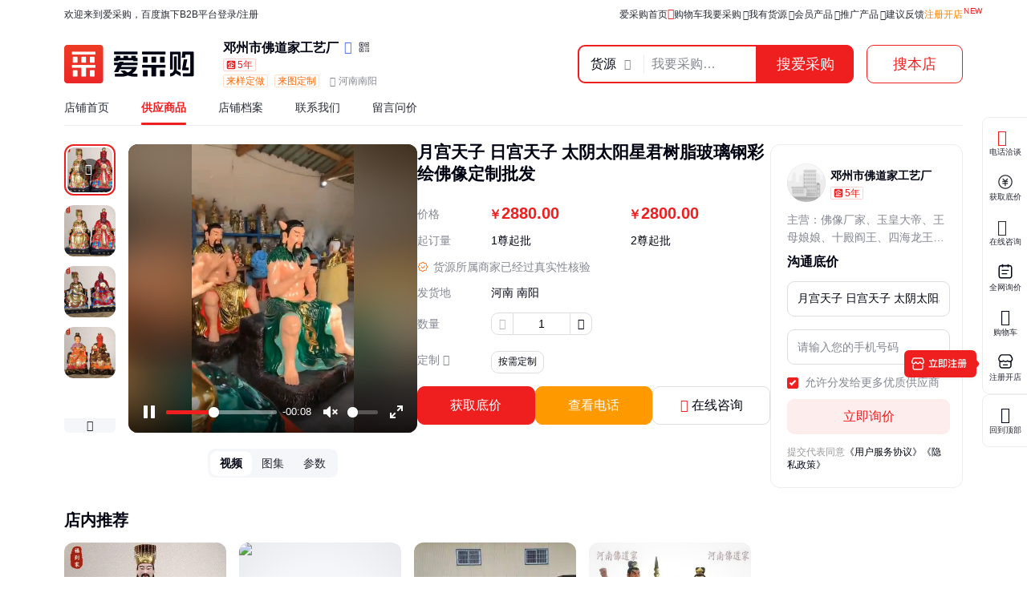

--- FILE ---
content_type: text/html; charset=UTF-8
request_url: https://b2b.baidu.com/land?url=https%3A%2F%2Fb2bwork.baidu.com%2Fland%3Flid%3D1746475006965060497&fid=671154177,1695778609838232
body_size: 12860
content:
<!DOCTYPE html><html data-csr lang="zh-CN"><head><meta charset="UTF-8">         <title>月宫天子 日宫天子 太阴太阳星君树脂玻璃钢彩绘佛像定制批发 - 百度爱采购</title>        <meta name="keywords" content="玻璃钢彩绘佛像批发价格、玻璃钢彩绘佛像供应厂家直销、玻璃钢彩绘佛像行情报价、玻璃钢彩绘佛像供求信息">        <meta name="description" content="本公司生产销售玻璃钢彩绘佛像等，还有更多玻璃钢彩绘佛像相关的最新专业产品参数、实时报价、市场行情、优质商品批发、供应厂家等信息。您还可以在平台免费查询报价、发布询价信息、查找商机等。">      <meta name="renderer" content="webkit"><meta name="force-rendering" content="webkit"><meta http-equiv="X-UA-Compatible" content="IE=edge"><link rel="apple-touch-icon" href="/static/pc/icon_180.png">  <link rel="preload" href="//b2b-web-public.cdn.bcebos.com/fe/b2b-static/img/pc/logo_v2.png" as="image"> <link rel="preload" href="https://ss2.baidu.com/6ONYsjip0QIZ8tyhnq/it/u=1370961940,3973464584&fm=199&app=68&f=JPEG&fmt=auto?w=750&h=750&s=3C9A6E970C9775E94E9F6CE40300302A" as="image"> <link type="application/opensearchdescription+xml" rel="search" href="https://b2b.baidu.com/search.xml"/><link rel="dns-prefetch" href="//b2b-web-public.cdn.bcebos.com"><link rel="dns-prefetch" href="//b2b-amis.cdn.bcebos.com"><link rel="shortcut icon" href="https://b2b.baidu.com/favicon.ico" type="image/x-icon"><link rel="manifest" href="/static/pc/manifest.json"> <link href="//b2b-web-public.cdn.bcebos.com/fe/b2b-pc/static/pc/css/components.design.index.s.c.land.shop.eland.sland.crms.aitf_jybshop.aitf_rfq.fland.zhuanti.cont_vide.2de36bab.6ab1cd694c3310e62ec0.css" rel="stylesheet"><link href="//b2b-web-public.cdn.bcebos.com/fe/b2b-pc/static/pc/css/components.design.index.s.c.land.shop.eland.sland.crms.aitf_jybshop.aitf_rfq.fland.zhuanti.cont_vide.54f5c995.7e144dceecb07a5b6532.css" rel="stylesheet"><link href="//b2b-web-public.cdn.bcebos.com/fe/b2b-pc/static/pc/css/components.design.index.s.c.land.shop.eland.sland.crms.aitf_jybshop.aitf_rfq.fland.zhuanti.cont_vide.7b6a6bf0.b20ef16928d6588d47ef.css" rel="stylesheet"><link href="//b2b-web-public.cdn.bcebos.com/fe/b2b-pc/static/pc/css/components.design.index.s.c.land.shop.eland.sland.crms.aitf_jybshop.aitf_rfq.fland.zhuanti.cont_vide.d900232f.72cb1199168d497a331f.css" rel="stylesheet"><link href="//b2b-web-public.cdn.bcebos.com/fe/b2b-pc/static/pc/css/components.design.index.s.c.land.shop.eland.sland.crms.aitf_jybshop.aitf_rfq.fland.zhuanti.cont_vide.d817cffd.6bdf98efcb255101aa80.css" rel="stylesheet"><link href="//b2b-web-public.cdn.bcebos.com/fe/b2b-pc/static/pc/css/components.design.index.s.c.land.shop.eland.sland.crms.aitf_rfq.fland.zhuanti.cont_video.cont_pricel.26fca1fc.b712a1e551e0ca1856cc.css" rel="stylesheet"><link href="//b2b-web-public.cdn.bcebos.com/fe/b2b-pc/static/pc/css/components.design.index.s.c.land.shop.eland.sland.crms.aitf_rfq.fland.zhuanti.cont_video.cont_pricel.e1a0246b.980d3cc638bff0dcacfb.css" rel="stylesheet"><link href="//b2b-web-public.cdn.bcebos.com/fe/b2b-pc/static/pc/css/components.design.index.s.c.land.shop.eland.sland.aitf_jybshop.aitf_rfq.fland.zhuanti.cont_video.con.78e7e2d7.889b8f4b5635a28ee27d.css" rel="stylesheet"><link href="//b2b-web-public.cdn.bcebos.com/fe/b2b-pc/static/pc/css/components.design.index.s.c.land.shop.eland.sland.aitf_rfq.fland.zhuanti.cont_video.cont_priceland.q.e3939bb8.a988747a1bd336f4eebb.css" rel="stylesheet"><link href="//b2b-web-public.cdn.bcebos.com/fe/b2b-pc/static/pc/css/components.design.s.c.land.shop.sland.crms.aitf_jybshop.fland.zhuanti.cont_video.cont_priceland.q_al.11ce38aa.03f97a207d5dad826bdf.css" rel="stylesheet"><link href="//b2b-web-public.cdn.bcebos.com/fe/b2b-pc/static/pc/css/0.196609e793b286be8e33.css" rel="stylesheet"><link href="//b2b-web-public.cdn.bcebos.com/fe/b2b-pc/static/pc/css/components.design.land.shop.eland.sland.aitf_jybshop.senior.e73b60ec.63f111f9d4b90997cccf.css" rel="stylesheet"><link href="//b2b-web-public.cdn.bcebos.com/fe/b2b-pc/static/pc/css/components.land.eland.sland.q_aland.21833f8f.88669bf6fbc9298c9517.css" rel="stylesheet"><link href="//b2b-web-public.cdn.bcebos.com/fe/b2b-pc/static/pc/css/components.design.land.shop.bb9f020d.abd08eca25ac7e35e9ec.css" rel="stylesheet"><link href="//b2b-web-public.cdn.bcebos.com/fe/b2b-pc/static/pc/css/components.land.eland.sland.21833f8f.75800265da2e5aab45bc.css" rel="stylesheet"><link href="//b2b-web-public.cdn.bcebos.com/fe/b2b-pc/static/pc/css/vendor.design.index.s.c.land.shop.eland.sland.crms.aitf_jybshop.aitf_rfq.fland.zhuanti.cont_video.co.110764db.98f2c37fdb281b5b526f.css" rel="stylesheet"><link href="//b2b-web-public.cdn.bcebos.com/fe/b2b-pc/static/pc/css/vendor.design.index.s.c.land.shop.eland.sland.crms.aitf_jybshop.aitf_rfq.fland.zhuanti.cont_video.co.b0586f7a.20daf3528a1e3488f648.css" rel="stylesheet"><link href="//b2b-web-public.cdn.bcebos.com/fe/b2b-pc/static/pc/css/vendor.design.index.s.land.shop.eland.sland.aitf_jybshop.aitf_rfq.zhuanti.cont_priceland.q_aland.inq.1e3b03b7.16cedcf234c798065c54.css" rel="stylesheet"><link href="//b2b-web-public.cdn.bcebos.com/fe/b2b-pc/static/pc/css/vendor.index.s.c.land.shop.sland.fland.zhuanti.factory.factory_category.factory_hot.factory_consume..52a907d4.9d1b2dcbdf8e74ee00ce.css" rel="stylesheet"><link href="//b2b-web-public.cdn.bcebos.com/fe/b2b-pc/static/pc/css/vendor.s.land.eland.sland.senior_s.onlinetrade_orderlist.onlinetrade_orderdetail.onlinetrade_confirm.8c6400c0.4dcb67587d162f157d86.css" rel="stylesheet"><link href="//b2b-web-public.cdn.bcebos.com/fe/b2b-pc/static/pc/css/vendor.land.eland.sland.253ae210.fc999c460246be0a24f4.css" rel="stylesheet"><link href="//b2b-web-public.cdn.bcebos.com/fe/b2b-pc/static/pc/css/default.index.c.land.eland.sland.crms.aitf_jybshop.aitf_rfq.fland.zhuanti.cont_video.cont_priceland..1d83b46d.f268a9fa6fb3f846c200.css" rel="stylesheet"><link href="//b2b-web-public.cdn.bcebos.com/fe/b2b-pc/static/pc/css/land.d0ae3f07.adcc6032796e65139ad4.css" rel="stylesheet"> <script type="application/ld+json">{
        "@context" : "https://schema.org",
        "@type" : "WebSite",
        "name" : "百度爱采购",
        "url" : "https://b2b.baidu.com/"
    }</script>  <script>(function () {
            var passJs = document.createElement('script');
            passJs.src = `//wappass.baidu.com/static/waplib/passRefreshTk.js?tt=${+new Date()}`;
            passJs.setAttribute('async', 'async');
            passJs.setAttribute('defer', 'defer');
            passJs.onload = function (params) {
                if (window.passRefreshTk) {
                    window.passRefreshTk.refreshTkInit({
                        tpl: 'b2b',
                        client: 'pc',
                        clientfrom: 'pc'
                    });
                }
            };
            var s = document.getElementsByTagName('script')[0];
            s.parentNode.insertBefore(passJs, s);
        })();</script><script>var _hmt = _hmt || [];
        (function () {
            var hm = document.createElement('script');
            hm.src = '//hm.baidu.com/hm.js?77fe88a330b395c39e37e1ea1cea9a8c';
            hm.setAttribute('async', 'async');
            hm.setAttribute('defer', 'defer');
            var s = document.getElementsByTagName('script')[0];
            s.parentNode.insertBefore(hm, s);
        })();</script><script async>(function (d, s) {
            var js = d.createElement(s);
            var sc = d.getElementsByTagName(s)[0];
            js.src = 'https://dmpstatic.cdn.bcebos.com/weirwood-sdk/1/bundle.min.js';
            js.onload = function (params) {
                var defaultOptions = {
                    common: {
                        token: 'da7ea1d982c6430c9023a0ccc152acb0',
                        buildid: '2026-01-20_21:30:19',
                        tarAddress: "sourcemap.tar.gz",
                        ignoreUrls: [
                            'localhost',
                            '127.0.0.1'
                        ]
                    },
                    error: {
                        collectWindowErrors: true,
                        sampleRate: 1,
                        collectUnhandledRejections: false,
                        collectResourceLoadErrors: true
                    },
                    perf: {
                        sampleRate: 0.01
                    }
                };
                var client = Weirwood.init(defaultOptions);
            };
            sc.parentNode.insertBefore(js, sc);
        }(document, 'script'));</script></head><body><div id="app">   <style>:root {--mock-narrow-wrapper-width: 990px;--mock-normal-wrapper-width: 1200px;--mock-page-padding: 80px;--mock-screen-min-width: 1200px;--mock-screen-max-width: 1728px;--mock-border-radius: 9px;--mock-border-radius-large: 12px;--mock-color-main: #ef1f1f;--mock-senior-bg: #0e0e0e;--mock-font-color: #000311;--mock-font-sub-color: #272933;--mock-font-aux-color: #848691;--mock-border-color: #dcdde0;--mock-split-color: #ededf0;--mock-logo-width: 135px;--mock-logo-height: 40px;--mock-logo-l-width: 162px;--mock-logo-l-height: 48px;--mock-logo-slogan-width: 242px;--mock-logo-slogan-height: 40px;--mock-logo-slogan-l-width: 290px;--mock-logo-slogan-l-height: 48px;--mock-header-logo-right: 40px;--mock-header-search-left: 72px;--mock-header-search-right: 0;}/* common */* {margin: 0;padding: 0;box-sizing: border-box;}body {overflow-y: scroll;font: 14px/1.5 Arial, sans-serif;-webkit-font-smoothing: antialiased;-moz-osx-font-smoothing: grayscale;background-color: #fff;}.mock-flexible {width: 100%;min-width: var(--mock-screen-min-width);max-width: var(--mock-screen-max-width);padding: 0 var(--mock-page-padding);margin: 0 auto;}.mock-w {margin-left: auto;margin-right: auto;width: var(--mock-narrow-wrapper-width);}@media screen and (min-width: 1260px) {.mock-w {width: var(--mock-normal-wrapper-width);}}.mock-card {background-color: #fff;border-radius: var(--mock-border-radius-large);}.mock-center {display: flex;align-items: center;justify-content: center;}.mock-height-400 {height: 400px;}.mock-no-search-left {--mock-header-search-left: 0;}.mock-no-logo-right {--mock-header-logo-right: 0;}</style>  <style>.mock-topbar {height: 36px;font-size: 12px;color: var(--mock-font-sub-color);background-color: #fff;}.mock-topbar.mock-senior {color: #fff;background-color: var(--mock-senior-bg);}.mock-topbar-welcome {height: 36px;line-height: 36px;}</style>   <style>@keyframes showLoading {from {opacity: 0;}to {opacity: 1;}}@keyframes spin {0% {transform: rotate(0deg);}100% {transform: rotate(360deg);}}.mock-delay-loading {animation: .2s linear .8s showLoading backwards;}.mock-loading-icon {margin: 0 auto;width: 24px;height: 24px;background-color: rgba(0, 0, 0, .5);-webkit-mask: url(https://b2b-web-public.cdn.bcebos.com/fe/b2b-static/img/pc/loading.png) no-repeat center / contain;animation: spin 2s linear infinite;}.mock-loading-txt {margin-top: 10px;line-height: 1;font-size: 14px;text-align: center;color: var(--mock-font-aux-color);}</style>   <style>.mock-search {flex: auto;position: relative;margin-left: var(--mock-header-search-left);margin-right: var(--mock-header-search-right);}.mock-search-main {display: flex;}.mock-search-input {flex: auto;padding-left: 16px;height: 48px;outline: none;background-color: #fff;font-size: 16px;border: 2px solid var(--mock-color-main);border-top-left-radius: var(--mock-border-radius);border-bottom-left-radius: var(--mock-border-radius);}.mock-search-btn-search,.mock-search-btn-aibot {width: 120px;height: 48px;font-size: 18px;font-weight: 700;line-height: 46px;color: #fff;background-color: var(--mock-color-main);border: 1px solid var(--mock-color-main);border-radius: var(--mock-border-radius);}.mock-search-btn-search {border-top-left-radius: 0;border-bottom-left-radius: 0;}.mock-search-btn-aibot {margin-left: 16px;border: 1px solid var(--mock-border-color);background-color: #fff;color: var(--mock-font-color);}</style>   <style>.mock-tab {display: flex;box-sizing: content-box;background-color: #fff;padding-top: 8px;height: 40px;border-bottom: 2px solid var(--mock-color-main);}.mock-tab-menu {width: 210px;height: 40px;color: #fff;padding: 12px;font-size: 16px;line-height: 16px;font-weight: 700;border-top-left-radius: var(--mock-border-radius);border-top-right-radius: var(--mock-border-radius);background-color: var(--mock-color-main);}.mock-tab-menu-icon {display: inline-block;width: 16px;margin-right: 12px;}.mock-tab-nav {height: 40px;padding: 12px 0;}</style>   <style>.mock-header {overflow: hidden;height: 88px;background-color: #fff;}.mock-header.mock-senior,.mock-nav.mock-senior  {background-color: var(--mock-senior-bg)}.mock-header-inner {display: flex;align-items: center;justify-content: space-between;height: 88px;}.mock-header-inner.mock-flexible {--mock-header-search-right: 200px;}.mock-header-logo,.mock-header-logo-l,.mock-header-logo-slogan,.mock-header-logo-l-slogan {margin-right: var(--mock-header-logo-right);}.mock-header-logo,.mock-header-logo img {width: var(--mock-logo-width);height: var(--mock-logo-height);}.mock-header-logo-slogan,.mock-header-logo-slogan img {width: var(--mock-logo-slogan-width);height: var(--mock-logo-slogan-height);}.mock-header-logo-l,.mock-header-logo-l img {width: var(--mock-logo-l-width);height: var(--mock-logo-l-height);}.mock-header-logo-l-slogan,.mock-header-logo-l-slogan img {width: var(--mock-logo-slogan-l-width);height: var(--mock-logo-slogan-l-height);}.mock-header-logotext {margin-right: 40px;font-size: 24px;font-weight: 700;color: #000;}.mock-header-logotext .dot {background: #000;border-radius: 50%;display: inline-block;margin: 0 9px 3px;vertical-align: middle;width: 4px;height: 4px;}</style>   <style>.mock-header-logo-qwttype-1,.mock-header-logo-qwttype-1 img {width: 122px;height: 32px;}.mock-header-logo-qwttype-3,.mock-header-logo-qwttype-3 img {width: 150px;height: 40px;}</style>            <style>.mock-nav {height: 32px;line-height: 20px;font-size: 14px;}.mock-nav-inner {display: flex;border-bottom: 1px solid var(--mock-split-color);}.mock-nav-item {position: relative;margin-right: 40px;height: 32px;color: var(--mock-font-sub-color);}.mock-nav-item-active {font-weight: 700;color: var(--mock-color-main);}.mock-nav-item-active::after {position: absolute;right: 0;bottom: 0;left: 0;height: 3px;content: '';background-color: var(--mock-color-main);border-radius: 999px;}.mock-senior .mock-nav-item {color: #fff;}.mock-senior .mock-nav-item-active {color: #f1daad;}.mock-senior .mock-nav-item-active::after {background-color: #f1daad;}</style> <div class="mock-topbar "><div class="mock-flexible"><div class="mock-topbar-welcome">欢迎来到爱采购，百度旗下B2B平台</div></div></div>  <div class="mock-header "><div class="mock-header-inner mock-flexible  "><div class="mock-header-logo-l"> <img src="//b2b-web-public.cdn.bcebos.com/fe/b2b-static/img/pc/logo_v2.png"> </div> </div></div><div class="mock-nav"><div class="mock-flexible"><div class="mock-nav-inner"><div class="mock-nav-item">店铺首页</div><div class="mock-nav-item mock-nav-item-active">供应商品</div><div class="mock-nav-item">店铺档案</div><div class="mock-nav-item">联系我们</div><div class="mock-nav-item">留言问价</div></div></div></div><div class="mock-height-400 mock-center"><div class="mock-loading mock-delay-loading"><div class="mock-loading-icon"></div><div class="mock-loading-txt">正在加载</div></div></div>     </div><script>
        window.loginStatus = {"is_login":0,"user_name":"\u6e38\u5ba2d22c2a49782387d2","passDomain":"https:\/\/passport.baidu.com","avatar":"","id_type":null,"csrf_token":"5c2d8ed4051244202d9014add2a3d5ad"};
        window.pageData = {"log_url":"https:\/\/b2b.baidu.com\/slog\/a.gif","b2bPage":"https:\/\/b2b.baidu.com","imallPage":"https:\/\/imall.baidu.com","b2b_sid":"357_382_388_505_522_531_545_586_589_612_641_727_736_740_799_800_892_903_908_936_940_942_943_963_971_1021_1024_1085_1106_1148_1152_1158_1160_1165_1174","search_type":[{"name":"\u8d27\u6e90","url_prx":"\/s","url_aprx":"\/s\/a"},{"name":"\u5382\u5bb6","url_prx":"\/c","url_aprx":"\/c\/a"}],"hasOrder":1,"conf":{"wenjuan":"","bad_event":0,"live_block_ua_ios":["UCBrowser","NewsArticle"],"live_block_ua_android":[],"factory_event":{"name":"\u5de5\u4e1a\u54c1\u4e00\u7ad9\u8d2d","jumpLink":"https:\/\/b2b.baidu.com\/act\/operatev2?t=gccgj-618","imgUrl":"https:\/\/b2b-web-public.cdn.bcebos.com\/fe\/2025-6\/1750151989521\/618.png","sideJumpLink":"https:\/\/b2b.baidu.com\/act\/operatev2?t=gccgj-618"},"pc_top_page_nav":[{"title":"\u5b9e\u529b\u4f18\u54c1","url":"\/senior\/board","piElem":"board_link"},{"title":"\u5b98\u65b9\u81ea\u8425\u8d85\u5e02","url":"\/shop\/35724055","piElem":"ziying_link"},{"title":"\u5de5\u4e1a\u54c1\u4e00\u7ad9\u8d2d","url":"\/act\/operatev2?t=gccgj-618","piElem":"zhuanti_link"},{"title":"\u5546\u5bb6\u793e\u533a","url":"\/channel","piElem":"channel_link"},{"title":"\u6ce8\u518c\u5f00\u5e97","url":"\/settle\/register?from=self_homepage_menu","piElem":"settle_register"},{"title":"\u5c81\u672b\u5bb6\u5e74\u534e","url":"http:\/\/b2bmarketing.baidu.com\/suimojianianhua2025","piElem":"suimojianianhua_link"},{"title":"\u5c55\u4f1a\u9891\u9053","url":"\/exhibition","piElem":"exhibition_link"},{"title":"\u5de5\u5382\u91c7\u8d2d","url":"\/factory","piElem":"factory_link"}]},"appEnv":0};
        window.pageQuery = {"url":"https:\/\/b2bwork.baidu.com\/land?lid=1746475006965060497","fid":"671154177,1695778609838232"};
        window.logId = '616727847604356929';
        window.SITE_DOMAIN = 'b2b';
        window.s_update = '1768330255';
        window.s_ssr = '0';
        window.s_data = null;
        window.data = {"query":"","iswapurl":"0","provider":{"name":"\u9093\u5dde\u5e02\u4f5b\u9053\u5bb6\u5de5\u827a\u5382","status":"\u8425\u4e1a\u4e2d","regCap":"","regAddr":"\u9093\u5dde\u5e02\u7f57\u5e84\u9547\u5510\u5761\u6751","regData":"2016-06-21","scope":"\u96d5\u5851\u5de5\u827a\u54c1\u5236\u9020\u53ca\u9500\u552e","jumpUrl":"https:\/\/aiqicha.baidu.com\/company_detail_11586879399121?source=1034","logo":"https:\/\/b2b.baidu.com\/static\/m\/files\/shop\/logo_default.jpg","exciteIcon":[],"realFieldUrl":"","guaranteeUrl":"https:\/\/baozhang.baidu.com\/guarantee","store_type":0,"store_name":"","privacy_protected":1,"medalLevel":null,"mainProduct":"\u4f5b\u50cf\u5382\u5bb6\u3001\u7389\u7687\u5927\u5e1d\u3001\u738b\u6bcd\u5a18\u5a18\u3001\u5341\u6bbf\u960e\u738b\u3001\u56db\u6d77\u9f99\u738b\u3001\u5343\u624b\u89c2\u97f3\u3001\u51c6\u63d0\u83e9\u8428\u3001\u9ed1\u767d\u65e0\u5e38\u3001\u56db\u6d77\u9f99\u738b\u3001\u4e1c\u5cb3\u5927\u5e1d\u3001\u56db\u5927\u5929\u738b\u3001\u54fc\u54c8\u4e8c\u5c06","vr3d":[],"safeNumberTag":0,"isSrcFactory":0,"certificationTags":[],"produceTags":[{"name":"\u6765\u6837\u5b9a\u505a","type":"\u6765\u6837\u5b9a\u505a"},{"name":"\u6765\u56fe\u5b9a\u5236","type":"\u6765\u56fe\u5b9a\u5236"}],"shopScoreV3":"3.0","unicode":"92411381MA4309108Q","switch":{"self_chat_assist_agent":0,"self_chat_assist":1}},"tpProvider":{"name":"\u9093\u5dde\u5e02\u4f5b\u9053\u5bb6\u5de5\u827a\u5382","address_v2":"\u6cb3\u5357\u5357\u9633","from":"\u4e2d\u56fd\u4f9b\u5e94\u5546"},"resType":"product","tpath":"","coreQuery":"\u73bb\u7483\u94a2\u5f69\u7ed8\u4f5b\u50cf","scene":"","adCmatch":927,"jybAdChannel":"midpage","city":"","tp":{"fname":"\u4e2d\u56fd\u4f9b\u5e94\u5546-\u5317\u4eac\u4e2d\u4f9b\u5546\u4e91\u79d1\u6280\u6709\u9650\u516c\u53f8","logo":"https:\/\/b2b-amis.cdn.bcebos.com\/6e3daced545a.jpg","name":"\u4e2d\u56fd\u4f9b\u5e94\u5546","abilities":[]},"item":{"id":"9516b0d2b88ce156739a539dd8a41fa5","fullName":"\u6708\u5bab\u5929\u5b50 \u65e5\u5bab\u5929\u5b50 \u592a\u9634\u592a\u9633\u661f\u541b\u6811\u8102\u73bb\u7483\u94a2\u5f69\u7ed8\u4f5b\u50cf\u5b9a\u5236\u6279\u53d1","xzhid":"37663356","dedup_id":"4a3596ddb7af49d79ef0ce8de32e650e","priceList":[{"price":"2880.00","priceCurrency":"\u5143","minValue":"1","maxValue":"","unitCode":"\u5c0a"},{"price":"2800.00","priceCurrency":"\u5143","minValue":"2","maxValue":"","unitCode":"\u5c0a"}],"picUrl":"https:\/\/ss1.baidu.com\/6ONXsjip0QIZ8tyhnq\/it\/u=483639876,594490915&fm=199&app=68&f=JPEG?w=375&h=375&s=3C9A6E970C9775E94E9F6CE40300302A","picList":["https:\/\/ss2.baidu.com\/6ONYsjip0QIZ8tyhnq\/it\/u=1370961940,3973464584&fm=199&app=68&f=JPEG?w=750&h=750&s=3C9A6E970C9775E94E9F6CE40300302A","https:\/\/ss2.baidu.com\/6ONYsjip0QIZ8tyhnq\/it\/u=77162483,525369756&fm=199&app=68&f=JPEG?w=750&h=750&s=1B9A6D870C1337E9049504E003001032","https:\/\/ss2.baidu.com\/6ONYsjip0QIZ8tyhnq\/it\/u=3065488918,2628133944&fm=199&app=68&f=JPEG?w=750&h=750&s=BD9A4E96040772ED5EBF88E003008029","https:\/\/ss1.baidu.com\/6ONXsjip0QIZ8tyhnq\/it\/u=236780340,786460363&fm=199&app=68&f=JPEG?w=750&h=750&s=148A49B66C1759ED1E9190F203005021","https:\/\/ss0.baidu.com\/6ONWsjip0QIZ8tyhnq\/it\/u=1621299383,3513951246&fm=199&app=68&f=JPEG?w=750&h=750&s=319AAB77411577CC0BA42CF50300C021","https:\/\/ss0.baidu.com\/6ONWsjip0QIZ8tyhnq\/it\/u=28390901,3401595332&fm=199&app=68&f=JPEG?w=750&h=750&s=319AAB77515653CE49824CF503009021","https:\/\/ss1.baidu.com\/6ONXsjip0QIZ8tyhnq\/it\/u=2399656881,3078403761&fm=199&app=68&f=JPEG?w=750&h=750&s=55AABB574403D2EC6C001D750300C063","https:\/\/ss1.baidu.com\/6ONXsjip0QIZ8tyhnq\/it\/u=3560583913,1790284554&fm=199&app=68&f=JPEG?w=750&h=750&s=7D8ABF574C0352CC44008D750300D063","https:\/\/ss2.baidu.com\/6ONYsjip0QIZ8tyhnq\/it\/u=2647646696,3403600645&fm=199&app=68&f=JPEG?w=750&h=750&s=7DAABF57281752DC07220DE503009023"],"videoList":[{"video_id":"9516b0d2b88ce156739a539dd8a41fa54c2bd3a1d3426aba61cad317c6d3e4d4","src":"https:\/\/b2b-video.cdn.bcebos.com\/383b7d4811bc428e0b5753804ae0d99d_transcode.mp4","poster":"https:\/\/ss1.baidu.com\/6ONXsjip0QIZ8tyhnq\/it\/u=483639876,594490915&fm=199&app=68&f=JPEG?w=375&h=375&s=3C9A6E970C9775E94E9F6CE40300302A"}],"fhLocation":"\u6cb3\u5357 \u5357\u9633 ","contact_info":"9SnuGu7YfF4AfXk1uENFc-nkD1oerhG9-F*gbPbppdW-hvhEVmCSAcaQ7YDBPY3bXRT2c7QM4tv5ksh4l17fkZ7daBooeJRysz2cD0HjuTSUULtzywW02w","hasQQ":0,"hasPhone":1,"contact":"\u5c39\u6c38\u8f89","category":"\u65e5\u7528\u767e\u8d27;\u5de5\u827a\u54c1;\u6811\u8102\u5de5\u827a\u54c1","brandName":"\u6cb3\u5357\u4f5b\u9053\u5bb6","homePage":"https:\/\/b2b.baidu.com\/shop?name=\u9093\u5dde\u5e02\u4f5b\u9053\u5bb6\u5de5\u827a\u5382&xzhid=37663356","view_times":null,"inquiry_times":null,"from":{"name":"\u4e2d\u56fd\u4f9b\u5e94\u5546","icon":null},"url":"https:\/\/b2bwork.baidu.com\/land?lid=1746475006965060497","jumpUrl":"https:\/\/b2b.baidu.com\/b2bsearch\/jump?url=https%3A%2F%2Fb2bwork.baidu.com%2Fland%3Flid%3D1746475006965060497&query=https%3A%2F%2Fb2bwork.baidu.com%2Fland%3Flid%3D1746475006965060497&logid=616727847604356929&srcId=27729&brand=%E6%B2%B3%E5%8D%97%E4%BD%9B%E9%81%93%E5%AE%B6&category=%E6%97%A5%E7%94%A8%E7%99%BE%E8%B4%A7%3B%E5%B7%A5%E8%89%BA%E5%93%81%3B%E6%A0%91%E8%84%82%E5%B7%A5%E8%89%BA%E5%93%81&uign=1e41f3a8049ce251460724fa05458ccf&iid=9516b0d2b88ce156739a539dd8a41fa5&timeSignOri=1768935055&xzhid=37663356&miniId=8469&qid=1414361525&sv_cr=0&ii_pos=0&jid=2811004737","from_site_url":"https:\/\/b2b.baidu.com\/","detail_v2":"<p><img src=\"https:\/\/t11.baidu.com\/it\/u=267011496,938279628&fm=199&app=68&f=JPEG?w=750&h=750&s=7086FC1A09D073F9C630D56A0300A061\"\/><\/p><p><img src=\"https:\/\/t11.baidu.com\/it\/u=744977681,1451450523&fm=199&app=68&f=JPEG?w=750&h=750&s=D3062CAA6ED53FE94438E1660300A022\"\/><\/p><p><img src=\"https:\/\/t10.baidu.com\/it\/u=2417783673,685081747&fm=199&app=68&f=JPEG?w=750&h=750&s=430268A27ED13BED06B009A30300F022\"\/><\/p><p><img src=\"https:\/\/t11.baidu.com\/it\/u=1500532790,820333183&fm=199&app=68&f=JPEG?w=750&h=750&s=0B106C834E3047AF8199A57003009063\"\/><\/p><p><img src=\"https:\/\/t11.baidu.com\/it\/u=3778438818,2343627204&fm=199&app=68&f=JPEG?w=750&h=750&s=0930E81263A752AD7B2C64F503009062\"\/><\/p><p><img src=\"https:\/\/t12.baidu.com\/it\/u=622588056,4006868944&fm=199&app=68&f=JPEG?w=750&h=750&s=C202FCA35C9B3BED3EB855260300D022\"\/><\/p><p><img src=\"https:\/\/t10.baidu.com\/it\/u=133168095,1356963073&fm=199&app=68&f=JPEG?w=750&h=750&s=41907D9F4A3151AD177905E00300C021\"\/><\/p><p><img src=\"https:\/\/t12.baidu.com\/it\/u=3403731194,2192809013&fm=199&app=68&f=JPEG?w=750&h=750&s=0A24E5026AF553AD2535C9470300E0E2\"\/><\/p><p><img src=\"https:\/\/t11.baidu.com\/it\/u=1765020768,3647725691&fm=199&app=68&f=JPEG?w=750&h=750&s=0834ED124AD167ED952C75C7030030E0\"\/><\/p><p><img src=\"https:\/\/t10.baidu.com\/it\/u=1046690738,2343811151&fm=199&app=68&f=JPEG?w=750&h=750&s=F0002CBA5C936FE100BD41640300F070\"\/><\/p><p><img src=\"https:\/\/t12.baidu.com\/it\/u=3767134636,927888190&fm=199&app=68&f=JPEG?w=750&h=750&s=CB9064837EF13BAD5CB11DE303005021\"\/><\/p><p><img src=\"https:\/\/t10.baidu.com\/it\/u=4115326148,1659612737&fm=199&app=68&f=JPEG?w=750&h=750&s=A8B4ED134AD167ED112C6CE703003062\"\/><\/p><br\/><img src=\"https:\/\/t11.baidu.com\/it\/u=1901359710,1125237966&fm=199&app=68&f=JPEG?w=750&h=750&s=148A49B66C175BED1E9190F203005021\"\/><br\/><img src=\"https:\/\/t11.baidu.com\/it\/u=2395831379,1999744673&fm=199&app=68&f=JPEG?w=750&h=750&s=55AABB574407D2ED6C001D750300C063\"\/><br\/><img src=\"https:\/\/t11.baidu.com\/it\/u=3952273323,558216995&fm=199&app=68&f=JPEG?w=750&h=750&s=7D8ABB574C0752CC44008D750300D063\"\/><br\/><img src=\"https:\/\/t11.baidu.com\/it\/u=214350809,3262499072&fm=199&app=68&f=JPEG?w=750&h=750&s=7DAABF57281752DC07220DE503009023\"\/><br\/><img src=\"https:\/\/t12.baidu.com\/it\/u=2453665148,1562643169&fm=199&app=68&f=JPEG?w=750&h=750&s=3C9A6E970C9775ED4E9F6CE40300302A\"\/><br\/><img src=\"https:\/\/t10.baidu.com\/it\/u=1451874670,935825462&fm=199&app=68&f=JPEG?w=750&h=750&s=1B9A6D870C1337E9049504E003008032\"\/><br\/><img src=\"https:\/\/t11.baidu.com\/it\/u=506718260,3728683676&fm=199&app=68&f=JPEG?w=750&h=750&s=BD9A4E96040772ED5EBF88E003008029\"\/><br\/><img src=\"https:\/\/t10.baidu.com\/it\/u=198999786,1050497670&fm=199&app=68&f=JPEG?w=750&h=750&s=119AAB77491557CC0BA42CF50300C021\"\/><br\/><img src=\"https:\/\/t11.baidu.com\/it\/u=4089664559,2727095689&fm=199&app=68&f=JPEG?w=750&h=750&s=119AAB77515653CE49824CF503009021\"\/><br\/><img src=\"https:\/\/t10.baidu.com\/it\/u=797750475,2243465608&fm=199&app=68&f=JPEG?w=750&h=750&s=7996AF1E350E66EC1E5991FE03009035\"\/>","qid":"616727847604356929","last_update":"1764653794","lginfo":"","meta":[{"k":"\u54c1\u724c","v":"\u6cb3\u5357\u4f5b\u9053\u5bb6"},{"k":"\u5de5\u827a","v":"\u534a\u624b\u5de5\u534a\u673a\u68b0"},{"k":"\u5c3a\u5bf8","v":"1.8\u7c73"},{"k":"\u989c\u8272","v":"\u5f69\u7ed8"},{"k":"\u9020\u578b","v":"\u4eba\u7269"},{"k":"\u52a0\u5de5\u5b9a\u5236","v":"\u662f"},{"k":"\u4f7f\u7528\u573a\u5408","v":"\u65e5\u5e38\u4f9b\u5949"},{"k":"\u793c\u54c1\u7c7b\u578b","v":"\u5426"},{"k":"\u9002\u7528\u573a\u6240","v":"\u666f\u533a\u5bfa\u5e99\u4f5b\u5802"},{"k":"\u5236\u4f5c\u65b9\u6cd5","v":"\u534a\u624b\u5de5\u534a\u673a\u68b0"},{"k":"\u662f\u5426\u4e13\u5229\u8d27\u6e90","v":"\u5426"},{"k":"\u4ea7\u54c1\u7279\u6027","v":"\u795e\u50cf"},{"k":"\u5b97\u6559","v":"\u901a\u7528"},{"k":"\u662f\u5426\u8fdb\u53e3","v":"\u5426"},{"k":"\u51c0\u91cd","v":"150"},{"k":"\u5305\u88c5","v":"\u6728\u67b6"},{"k":"\u4ea7\u54c1\u7f16\u53f7","v":"251114"},{"k":"\u89c4\u683c","v":"1.8\u7c73"},{"k":"\u6446\u9970","v":"\u843d\u5730"},{"k":"\u53ef\u552e\u5356\u5730","v":"\u5168\u56fd"},{"k":"\u6750\u8d28","v":"\u6811\u8102"},{"k":"\u7c7b\u578b","v":"\u4f5b\u50cf"}],"qualityMeta":[{"k":"\u54c1\u724c","v":"\u6cb3\u5357\u4f5b\u9053\u5bb6"},{"k":"\u51c0\u91cd","v":"150"},{"k":"\u6750\u8d28","v":"\u6811\u8102"},{"k":"\u5de5\u827a","v":"\u534a\u624b\u5de5\u534a\u673a\u68b0"},{"k":"\u4ea7\u54c1\u7f16\u53f7","v":"251114"},{"k":"\u89c4\u683c","v":"1.8\u7c73"},{"k":"\u5c3a\u5bf8","v":"1.8\u7c73"},{"k":"\u9020\u578b","v":"\u4eba\u7269"},{"k":"\u989c\u8272","v":"\u5f69\u7ed8"},{"k":"\u7c7b\u578b","v":"\u4f5b\u50cf"},{"k":"\u4f7f\u7528\u573a\u5408","v":"\u65e5\u5e38\u4f9b\u5949"},{"k":"\u7c7b\u522b","v":"\u4f5b\u50cf"},{"k":"\u4ea7\u54c1\u7279\u6027","v":"\u795e\u50cf"},{"k":"\u5236\u4f5c\u65b9\u6cd5","v":"\u534a\u624b\u5de5\u534a\u673a\u68b0"},{"k":"\u5305\u88c5","v":"\u6728\u67b6"},{"k":"\u6446\u9970","v":"\u843d\u5730"},{"k":"\u9002\u7528\u573a\u6240","v":"\u666f\u533a\u5bfa\u5e99\u4f5b\u5802"},{"k":"\u52a0\u5de5\u5b9a\u5236","v":"\u662f"},{"k":"\u662f\u5426\u8fdb\u53e3","v":"\u5426"},{"k":"\u793c\u54c1\u7c7b\u578b","v":"\u5426"},{"k":"\u5b97\u6559","v":"\u901a\u7528"},{"k":"\u662f\u5426\u4e13\u5229\u8d27\u6e90","v":"\u5426"},{"k":"\u53ef\u552e\u5356\u5730","v":"\u5168\u56fd"}],"cpaMember":2,"cpaDuration":"5","spotCertify":0,"prodTag":"\u6708\u5bab\u5929\u5b50\u65e5\u5bab\u5929\u5b50;\u796d\u7940\u5b97\u6559\u7528\u54c1;\u6cb3\u5357\u4f5b\u9053\u5bb6\u5382\u5bb6\u76f4\u9500","tag_list":[{"name":"\u771f\u5b9e\u6027\u5df2\u6838\u9a8c","type":"verify_cpa_1"}],"buyerProtection":null,"skuType":"","seniorRealType":"","verifyList":[],"wantedNum":null,"pInquiryList":[],"sInquiryList":[{"acct_type":"pass","date":"2025-07-07","time":"11:25:35","userid":"2176998921","icon":"https:\/\/himg.bdimg.com\/sys\/portrait\/item\/095ec281","name":"q**"},{"acct_type":"pass","date":"2025-07-07","time":"11:25:33","userid":"2176998921","icon":"https:\/\/himg.bdimg.com\/sys\/portrait\/item\/095ec281","name":"z**"},{"acct_type":"pass","date":"2025-07-07","time":"11:24:43","userid":"2176998921","icon":"https:\/\/himg.bdimg.com\/sys\/portrait\/item\/095ec281","name":"p**"},{"acct_type":"pass","date":"2025-07-07","time":"11:24:42","userid":"2176998921","icon":"https:\/\/himg.bdimg.com\/sys\/portrait\/item\/095ec281","name":"v**"},{"acct_type":"pass","date":"2025-07-07","time":"11:24:41","userid":"2176998921","icon":"https:\/\/himg.bdimg.com\/sys\/portrait\/item\/095ec281","name":"z**"},{"acct_type":"pass","date":"2025-06-30","time":"08:27:50","userid":"2051139076","icon":"https:\/\/himg.bdimg.com\/sys\/portrait\/item\/04e6417a","name":"b**"},{"acct_type":"pass","date":"2025-06-26","time":"23:13:05","userid":"5700514388","icon":"https:\/\/himg.bdimg.com\/sys\/portrait\/item\/54f2gc65301000000","name":"i**"},{"acct_type":"pass","date":"2025-06-25","time":"09:54:28","userid":"6770749941","icon":"https:\/\/himg.bdimg.com\/sys\/portrait\/item\/f571g919301000000","name":"b**"},{"acct_type":"pass","date":"2025-06-13","time":"13:40:48","userid":"2961752623","icon":"https:\/\/himg.bdimg.com\/sys\/portrait\/item\/2fc288b0","name":"q**"},{"acct_type":"pass","date":"2025-06-13","time":"09:33:02","userid":"3543190083","icon":"https:\/\/himg.bdimg.com\/sys\/portrait\/item\/43ca30d3","name":"a**"}],"providerItemRank":"","sellingPoint":null,"im":1,"axgStatus":0,"safeBuyProtection":{"tags":[]},"sellingVolume":null,"sellingNum":null,"prodShowTags":[],"showPrice":{"price":"2800.00","priceCurrency":"\u5143","minValue":"2","unitCode":"\u5c0a"},"solution":{"id":"23918576","encrSellerId":"n1TvPWn1PHm"},"skuList":[],"specifications":[],"quotationMode":"1","isMapMember":false,"wiseQrcodeUrl":"https:\/\/b2b.baidu.com\/m\/land?url=https%3A%2F%2Fb2bwork.baidu.com%2Fland%3Flid%3D1746475006965060497&fid=671154177,1695778609838232","wiseShopQrcodeUrl":"https:\/\/b2b.baidu.com\/m\/shop\/index?xzhid=37663356&name=%E9%82%93%E5%B7%9E%E5%B8%82%E4%BD%9B%E9%81%93%E5%AE%B6%E5%B7%A5%E8%89%BA%E5%8E%82","tradeOrigin":{"logId":"616727847604356929","pi":"","fid":"671154177,1695778609838232"},"inquiryOrigin":{"plog":"616727847604356929","pi":"","fid":"671154177,1695778609838232"},"qaInfo":null,"shopShowTags":[],"rtf_wenda_kv":[[{"data":["","\"\u9500\u91cf\u5982\u4f55\uff1f\",","\"\u6709\u5e3d\u5b50\u5417\uff1f\","],"height":"1"}],[{"data":["\u4ee3\u8868\u7740\u4ec0\u4e48\uff1f","\u9002\u5408\u653e\u5728\u54ea\u91cc\uff1f","\u5386\u53f2\u6e0a\u6e90\u5982\u4f55\uff1f"],"height":"1"}],[{"data":["\"\u91cd\u91cf\u662f\u591a\u5c11\uff1f\",","\"\u6709\u9644\u8d60\u54c1\u5417\uff1f\",","\"\u4e70\u6709\u4ec0\u4e48\u597d\u5904\uff1f\","],"height":"1"}],[{"data":["\u6709\u4f55\u7279\u6b8a\u4e4b\u5904\uff1f","\u662f\u5982\u4f55\u521b\u65b0\u7684\uff1f","\u8bbe\u8ba1\u7406\u5ff5\u662f\u4ec0\u4e48\uff1f"],"height":"1"}],[{"data":["\u4ee3\u8868\u7740\u4ec0\u4e48\uff1f","\u9002\u5408\u653e\u5728\u54ea\u91cc\uff1f","\u5386\u53f2\u6e0a\u6e90\u5982\u4f55\uff1f"],"height":"1"}],[{"data":["\u4ee3\u8868\u7740\u4ec0\u4e48\uff1f","\u9002\u5408\u653e\u5728\u54ea\u91cc\uff1f","\u5386\u53f2\u6e0a\u6e90\u5982\u4f55\uff1f"],"height":"1"}],[{"data":["\"\u4e70\u53ef\u4ee5\u5305\u90ae\u5417\uff1f\",","\"\u8be5\u4f5b\u50cf\u6709\u9540\u91d1\u5417\uff1f\",","\"\u9500\u552e\u4ef7\u683c\u5408\u7406\u5417\uff1f\","],"height":"1"}],[{"data":["\u4ee3\u8868\u7740\u4ec0\u4e48\uff1f","\u9002\u5408\u653e\u5728\u54ea\u91cc\uff1f","\u5386\u53f2\u6e0a\u6e90\u5982\u4f55\uff1f"],"height":"1"}],[{"data":["\u5357\u4f5b\u9053\u5bb6\u6709\u54ea\u4e9b\u7279\u70b9?","\u5357\u4f5b\u9053\u5bb6\u662f\u4ec0\u4e48\u7c7b\u578b\u7684?","\u9053\u5bb6\u7684\u4e3b\u8981\u6d3b\u52a8\u662f\u4ec0\u4e48?"],"height":"1"}],[{"data":["\u53d1\u6e90\u5730\u662f\uff1f","\u5728\u54ea\u91cc\u5236\u4f5c\u7684\uff1f","\u6587\u5316\u5e95\u8574\u6709\u54ea\u4e9b\uff1f"],"height":"1"}],[{"data":["\"\u53ef\u4ee5\u653e\u5728\u5bb6\u91cc\u5417\uff1f\",","\"\u4e70\u6709\u552e\u540e\u670d\u52a1\u5417\uff1f\",","\"\u4f5b\u50cf\u6709\u4fdd\u4fee\u671f\u5417\uff1f\","],"height":"1"}],[{"data":["\u4ee3\u8868\u7740\u4ec0\u4e48\uff1f","\u9002\u5408\u653e\u5728\u54ea\u91cc\uff1f","\u5386\u53f2\u6e0a\u6e90\u5982\u4f55\uff1f"],"height":"1"}],[{"data":["\"\u5c3a\u5bf8\u5927\u5c0f\u662f\u591a\u5c11\uff1f\",","\"\u4f5b\u50cf\u9002\u5408\u60ac\u6302\u5417\uff1f\",","\"\u4e70\u53ef\u4ee5\u9001\u4f5b\u724c\u5417\uff1f\","],"height":"1"}],[{"data":["\"\u4f5b\u50cf\u7684\u4ea7\u5730\u662f\u54ea\u91cc\uff1f\",","\"\u4e70\u53ef\u4ee5\u9001\u88c5\u9970\u753b\u5417\uff1f\",","\"\u4e70\u5bf9\u98ce\u6c34\u6709\u5f71\u54cd\u5417\uff1f\","],"height":"1"}],[{"data":["\"\u4e70\u53ef\u4ee5\u9001\u88c5\u9970\u706f\u5417\uff1f\",","\"\u9002\u5408\u653e\u5728\u54ea\u4e9b\u573a\u6240\uff1f\",","\"\u4e70\u662f\u5426\u6709\u6298\u6263\u6d3b\u52a8\uff1f\","],"height":"1"}],[{"data":["\"\u4f5b\u50cf\u662f\u5426\u53ef\u4ee5\u53d1\u5149\uff1f\",","\"\u4f5b\u50cf\u53ef\u4ee5\u653e\u5728\u6237\u5916\u5417\uff1f\",","\"\u4f5b\u50cf\u7684\u793c\u8d5e\u8bcd\u6709\u54ea\u4e9b\uff1f\","],"height":"1"}],[{"data":["\"\u4f5b\u50cf\u7684\u5305\u88c5\u662f\u5426\u4e13\u4e1a\uff1f\",","\"\u4e70\u53ef\u4ee5\u9001\u5bb6\u5c45\u9970\u54c1\u5417\uff1f\",","\"\u4f5b\u50cf\u7684\u8272\u5f69\u662f\u5426\u9971\u6ee1\uff1f\","],"height":"1"}],[{"data":["\"\u4f5b\u50cf\u7684\u539f\u6750\u6599\u662f\u4ec0\u4e48\uff1f\",","\"\u4f5b\u50cf\u7684\u89e6\u611f\u662f\u5426\u8212\u9002\uff1f\",","\"\u4f5b\u50cf\u7684\u6837\u5f0f\u662f\u5426\u72ec\u7279\uff1f\","],"height":"1"}],[{"data":["\u201c\u798f\u5230\u5bb6\u201d\u662f\u4ec0\u4e48\u610f\u601d\uff1f","\u8fd9\u4e2a\u798f\u5230\u5bb6\u96d5\u5851\u7684\u6b3e\u5f0f\u8fd8\u6709\u54ea\u4e9b\uff1f","\u8fd9\u4e2a\u798f\u5230\u5bb6\u96d5\u5851\u662f\u5426\u4f1a\u5e26\u6765\u597d\u8fd0\uff1f"],"height":"1"}],[{"data":["\u201c\u798f\u5230\u5bb6\u201d\u662f\u4ec0\u4e48\u610f\u601d\uff1f","\u8fd9\u4e2a\u798f\u5230\u5bb6\u96d5\u5851\u7684\u6b3e\u5f0f\u8fd8\u6709\u54ea\u4e9b\uff1f","\u8fd9\u4e2a\u798f\u5230\u5bb6\u96d5\u5851\u662f\u5426\u4f1a\u5e26\u6765\u597d\u8fd0\uff1f"],"height":"1"}],[{"data":["\u201c\u798f\u5230\u5bb6\u201d\u662f\u4ec0\u4e48\u610f\u601d\uff1f","\u8fd9\u4e2a\u798f\u5230\u5bb6\u96d5\u5851\u7684\u6b3e\u5f0f\u8fd8\u6709\u54ea\u4e9b\uff1f","\u8fd9\u4e2a\u798f\u5230\u5bb6\u96d5\u5851\u662f\u5426\u4f1a\u5e26\u6765\u597d\u8fd0\uff1f"],"height":"1"}],[{"data":["\"\u4f5b\u50cf\u7684\u89e6\u611f\u662f\u5426\u6e29\u6da6\uff1f\",","\"\u4e70\u53ef\u4ee5\u9001\u88c5\u4fee\u65b9\u6848\u5417\uff1f\",","\"\u4f5b\u50cf\u7684\u7eb9\u7406\u662f\u5426\u7ec6\u817b\uff1f\","],"height":"1"}]],"supportCustomize":1,"customize":{"minNum":1,"data":[{"type":"5","remark":"\u5c3a\u5bf8"}]},"sdCertType":0,"sdCertTime":0,"delayDynamicNumberTime":2},"sellerInfo":{"avatar":"","contactName":"\u5c39\u6c38\u8f89","jobTitle":"","wechatNumber":"d15893506393","externalAddress":"\u9093\u5dde\u5e02\u7f57\u5e84\u9547\u5510\u5761\u6751","address_v2":"\u6cb3\u5357\u5357\u9633","inqRespIntimeRate":"0.0","imRespIntimeRate":"1.0","phoneRespRate":"0.0","tags":["\u56de\u590d\u53ca\u65f6"]},"btmSellerInfo":{"contact":"\u5c39\u6c38\u8f89","phone":"15137738641","email":"917259029@qq.com","address":"\u9093\u5dde\u5e02\u7f57\u5e84\u9547\u5510\u5761\u6751","addressV2":{"editable":true}},"attachLocList":null,"solution":{"id":"23918576","encrSellerId":"n1TvPWn1PHm"},"platSolution":null,"promote":{},"promoteSign":{},"chatBotAssistInfo":null,"greatChangeLevel":null};
        window.status = '0';
        window.msg = '';
        (function() {
            if (!window.logId) {return;}
            var wtype='pc_small';
            var w = window.screen.width;
            if (w >= 1260) {wtype='pc_normal';}
            if (w >= 1420) {wtype='pc_wide';}
            if (w >= 1580) {wtype='pc_ultrawide';}
            var logUrl = '/slog/a.gif?tpl=b2b&act=access'
                + '&_t=' + new Date().getTime()
                + '&url=' + encodeURIComponent(window.location.href)
                + '&logid=' + window.logId
                + '&rsv=' + encodeURIComponent(JSON.stringify({w:w,h:window.screen.height,r:window.devicePixelRatio,wtype:wtype}));
            if (navigator && navigator.sendBeacon) {
                navigator.sendBeacon(logUrl);
            }
            else {
                var img = document.createElement('img');
                img.src = logUrl;
            }
        })();
        window._supportWebp = false;
        (function() {
            var img = new Image();
            function getResult(event) {
                window._supportWebp = event && event.type === 'load' ? img.width == 1 : false;
            }
            img.onerror = getResult;
            img.onload = getResult;
            img.src = '[data-uri]';
        })();</script><script src="//b2b-web-public.cdn.bcebos.com/fe/b2b-pc/static/pc/js/manifest.land.680ccf57a32b613b524b.js"></script><script src="//b2b-web-public.cdn.bcebos.com/fe/b2b-pc/static/pc/js/components.design.index.s.c.land.shop.eland.sland.crms.aitf_jybshop.aitf_rfq.fland.zhuanti.cont_vide.2de36bab.6ab1cd694c3310e62ec0.js"></script><script src="//b2b-web-public.cdn.bcebos.com/fe/b2b-pc/static/pc/js/components.design.index.s.c.land.shop.eland.sland.crms.aitf_jybshop.aitf_rfq.fland.zhuanti.cont_vide.54f5c995.7e144dceecb07a5b6532.js"></script><script src="//b2b-web-public.cdn.bcebos.com/fe/b2b-pc/static/pc/js/components.design.index.s.c.land.shop.eland.sland.crms.aitf_jybshop.aitf_rfq.fland.zhuanti.cont_vide.7b6a6bf0.b20ef16928d6588d47ef.js"></script><script src="//b2b-web-public.cdn.bcebos.com/fe/b2b-pc/static/pc/js/components.design.index.s.c.land.shop.eland.sland.crms.aitf_jybshop.aitf_rfq.fland.zhuanti.cont_vide.d900232f.72cb1199168d497a331f.js"></script><script src="//b2b-web-public.cdn.bcebos.com/fe/b2b-pc/static/pc/js/components.design.index.s.c.land.shop.eland.sland.crms.aitf_jybshop.aitf_rfq.fland.zhuanti.cont_vide.d817cffd.6bdf98efcb255101aa80.js"></script><script src="//b2b-web-public.cdn.bcebos.com/fe/b2b-pc/static/pc/js/components.design.index.s.c.land.shop.eland.sland.crms.aitf_rfq.fland.zhuanti.cont_video.cont_pricel.26fca1fc.b712a1e551e0ca1856cc.js"></script><script src="//b2b-web-public.cdn.bcebos.com/fe/b2b-pc/static/pc/js/components.design.index.s.c.land.shop.eland.sland.crms.aitf_rfq.fland.zhuanti.cont_video.cont_pricel.e1a0246b.980d3cc638bff0dcacfb.js"></script><script src="//b2b-web-public.cdn.bcebos.com/fe/b2b-pc/static/pc/js/components.design.index.s.c.land.shop.eland.sland.aitf_jybshop.aitf_rfq.fland.zhuanti.cont_video.con.78e7e2d7.889b8f4b5635a28ee27d.js"></script><script src="//b2b-web-public.cdn.bcebos.com/fe/b2b-pc/static/pc/js/components.design.index.s.c.land.shop.eland.sland.aitf_rfq.fland.zhuanti.cont_video.cont_priceland.q.e3939bb8.a988747a1bd336f4eebb.js"></script><script src="//b2b-web-public.cdn.bcebos.com/fe/b2b-pc/static/pc/js/components.design.s.c.land.shop.sland.crms.aitf_jybshop.fland.zhuanti.cont_video.cont_priceland.q_al.11ce38aa.03f97a207d5dad826bdf.js"></script><script src="//b2b-web-public.cdn.bcebos.com/fe/b2b-pc/static/pc/js/components.design.index.s.c.land.shop.sland.fland.zhuanti.factory.factory_category.factory_hot.facto.6ea2d960.fce99cec1317601e5222.js"></script><script src="//b2b-web-public.cdn.bcebos.com/fe/b2b-pc/static/pc/js/0.196609e793b286be8e33.js"></script><script src="//b2b-web-public.cdn.bcebos.com/fe/b2b-pc/static/pc/js/components.design.land.shop.eland.sland.aitf_jybshop.senior.e73b60ec.63f111f9d4b90997cccf.js"></script><script src="//b2b-web-public.cdn.bcebos.com/fe/b2b-pc/static/pc/js/components.land.eland.sland.q_aland.21833f8f.88669bf6fbc9298c9517.js"></script><script src="//b2b-web-public.cdn.bcebos.com/fe/b2b-pc/static/pc/js/components.design.land.shop.bb9f020d.abd08eca25ac7e35e9ec.js"></script><script src="//b2b-web-public.cdn.bcebos.com/fe/b2b-pc/static/pc/js/components.land.eland.sland.21833f8f.75800265da2e5aab45bc.js"></script><script src="//b2b-web-public.cdn.bcebos.com/fe/b2b-pc/static/pc/js/vendor.design.index.s.c.land.shop.eland.sland.crms.aitf_jybshop.aitf_rfq.fland.zhuanti.cont_video.co.110764db.98f2c37fdb281b5b526f.js"></script><script src="//b2b-web-public.cdn.bcebos.com/fe/b2b-pc/static/pc/js/vendor.design.index.s.c.land.shop.eland.sland.crms.aitf_jybshop.aitf_rfq.fland.zhuanti.cont_video.co.1e73694e.83f14452e1b7c5884d42.js"></script><script src="//b2b-web-public.cdn.bcebos.com/fe/b2b-pc/static/pc/js/vendor.design.index.s.c.land.shop.eland.sland.crms.aitf_jybshop.aitf_rfq.fland.zhuanti.cont_video.co.b0586f7a.20daf3528a1e3488f648.js"></script><script src="//b2b-web-public.cdn.bcebos.com/fe/b2b-pc/static/pc/js/vendor.design.index.s.c.land.shop.eland.sland.crms.aitf_rfq.fland.zhuanti.cont_video.cont_priceland..73ffc2ec.1939b71bda7acb2f5c75.js"></script><script src="//b2b-web-public.cdn.bcebos.com/fe/b2b-pc/static/pc/js/vendor.design.index.s.land.shop.eland.sland.aitf_jybshop.aitf_rfq.zhuanti.cont_priceland.q_aland.inq.1e3b03b7.16cedcf234c798065c54.js"></script><script src="//b2b-web-public.cdn.bcebos.com/fe/b2b-pc/static/pc/js/vendor.design.index.s.c.land.shop.sland.fland.zhuanti.factory.factory_category.factory_hot.factory_c.9ff6f2c9.52f8043c84a3b88f2c0d.js"></script><script src="//b2b-web-public.cdn.bcebos.com/fe/b2b-pc/static/pc/js/vendor.index.s.c.land.shop.sland.fland.zhuanti.message.factory.factory_category.factory_hot.factory_.12f1bc96.2b8254dbb4cda8d1bb17.js"></script><script src="//b2b-web-public.cdn.bcebos.com/fe/b2b-pc/static/pc/js/vendor.index.s.c.land.shop.sland.fland.zhuanti.factory.factory_category.factory_hot.factory_consume..52a907d4.9d1b2dcbdf8e74ee00ce.js"></script><script src="//b2b-web-public.cdn.bcebos.com/fe/b2b-pc/static/pc/js/vendor.s.land.eland.sland.senior_s.onlinetrade_orderlist.onlinetrade_orderdetail.onlinetrade_confirm.8c6400c0.4dcb67587d162f157d86.js"></script><script src="//b2b-web-public.cdn.bcebos.com/fe/b2b-pc/static/pc/js/vendor.land.eland.sland.253ae210.fc999c460246be0a24f4.js"></script><script src="//b2b-web-public.cdn.bcebos.com/fe/b2b-pc/static/pc/js/default.index.c.land.eland.sland.crms.aitf_jybshop.aitf_rfq.fland.zhuanti.cont_video.cont_priceland..1d83b46d.f268a9fa6fb3f846c200.js"></script><script src="//b2b-web-public.cdn.bcebos.com/fe/b2b-pc/static/pc/js/default.index.c.land.eland.sland.crms.aitf_rfq.fland.zhuanti.cont_video.cont_priceland.q_aland.chemi.41c639c8.698f8be2105b1f35aa68.js"></script><script src="//b2b-web-public.cdn.bcebos.com/fe/b2b-pc/static/pc/js/default.index.c.land.eland.sland.aitf_rfq.fland.zhuanti.cont_video.cont_priceland.q_aland.chemical_s.a319bd25.513fa5c43c7c1cca3db0.js"></script><script src="//b2b-web-public.cdn.bcebos.com/fe/b2b-pc/static/pc/js/land.d0ae3f07.adcc6032796e65139ad4.js"></script></body></html>

--- FILE ---
content_type: text/css; charset=utf-8
request_url: https://b2b-web-public.cdn.bcebos.com/fe/b2b-pc/static/pc/css/components.design.land.shop.eland.sland.aitf_jybshop.senior.e73b60ec.63f111f9d4b90997cccf.css
body_size: 1952
content:
.video-player[data-v-5e45cf84]{background-color:#000;height:100%;overflow:hidden;position:relative;width:100%}.video-player.video-before-inited[data-v-5e45cf84]{background-color:#000;background-position:50% 50%;background-repeat:no-repeat;background-size:contain;height:100%;width:100%}.video-player.video-before-inited video[data-v-5e45cf84]{display:none}.video-player.hide-play-btn[data-v-5e45cf84] .plyr__control--overlaid{display:none!important}.video-player.in-ie[data-v-5e45cf84]{background:#000;display:inline-block;line-height:365px}.video-player.in-ie video[data-v-5e45cf84]{height:100%;vertical-align:middle;width:100%}.video-player.start-play-btn[data-v-5e45cf84] .plyr .plyr__control--overlaid{background:#666}.video-player.start-play-btn[data-v-5e45cf84] .plyr .plyr__control--overlaid:hover{background:#ef1f1f}.video-player[data-v-5e45cf84] .plyr{z-index:2}.video-player[data-v-5e45cf84] .plyr .plyr__video-wrapper{background:transparent;height:100%;top:0;-webkit-transform:translateY(0);-moz-transform:translateY(0);transform:translateY(0);width:100%}.video-player[data-v-5e45cf84] .plyr .plyr__video-wrapper video{height:100%;width:100%}.video-player[data-v-5e45cf84] .plyr--video{background:transparent}.video-player .vague-warp[data-v-5e45cf84]{height:100%;left:0;opacity:0;position:absolute;top:0;-webkit-transition:opacity .2s;-moz-transition:opacity .2s;transition:opacity .2s;width:100%;z-index:1}.video-player .vague-warp.show-vague[data-v-5e45cf84]{opacity:1}.video-player .vague-warp .vague-bg[data-v-5e45cf84]{height:100%;width:100%}.video-player .vague-warp .vague-mask[data-v-5e45cf84]{background:rgba(0,0,0,.2);bottom:0;height:100%;left:0;pointer-events:none;position:absolute;right:0;top:0;width:100%}@media screen and (min-width:1260px){.video-player.in-ie[data-v-5e45cf84]{line-height:450px}}.thumb-container[data-v-0e27a86b]{--arrow-height:19px;--arrow-gap:12px;--allow-radius:calc(var(--thumb-img-radius) - 6px);--thumb-gap:12px;--thumb-container-width:var(--thumb-width);margin-right:var(--pcui-gap);position:relative}.thumb-container .thumb-outer-container[data-v-0e27a86b]{border-radius:var(--allow-radius);height:100%;overflow:hidden;position:relative;width:var(--thumb-container-width)}.thumb-container .thumb-item[data-v-0e27a86b]{cursor:pointer;min-width:0;overflow:hidden;position:relative;width:var(--thumb-width)}.thumb-container .thumb-item.selected[data-v-0e27a86b]:after,.thumb-container .thumb-item.selected[data-v-0e27a86b]:before{bottom:0;content:"";left:0;position:absolute;right:0;top:0}.thumb-container .thumb-item.selected[data-v-0e27a86b]:before{border:2px solid var(--pcui-color-main);border-radius:var(--thumb-img-radius);z-index:2}.thumb-container .thumb-item.selected[data-v-0e27a86b]:after{border:4px solid #fff;border-radius:var(--thumb-img-radius);z-index:1}.thumb-container .thumb-item .img-container[data-v-0e27a86b]{height:100%;padding:4px;position:relative;width:100%}.thumb-container .thumb-item .img[data-v-0e27a86b]{background-color:#fff;background-position:50% 50%;background-repeat:no-repeat;background-size:cover;border-radius:var(--thumb-img-radius);bottom:0;left:0;position:absolute;right:0;top:0}.thumb-container .thumb-item .thumb-play[data-v-0e27a86b]{background:var(--pcui-mask-color);border-radius:50%;color:#fff;font-size:14px;height:28px;left:50%;position:absolute;top:50%;-webkit-transform:translate(-50%,-50%);-moz-transform:translate(-50%,-50%);transform:translate(-50%,-50%);width:28px;z-index:1}.thumb-container .thumb-item .thumb-play .cos-icon[data-v-0e27a86b]{line-height:28px;padding-left:8px}.thumb-container .swiper-button-next[data-v-0e27a86b],.thumb-container .swiper-button-prev[data-v-0e27a86b]{background:var(--pcui-bg-color);color:#272933;height:var(--arrow-height);left:0;right:0;width:100%}.thumb-container .swiper-button-next.swiper-button-disabled[data-v-0e27a86b],.thumb-container .swiper-button-prev.swiper-button-disabled[data-v-0e27a86b]{opacity:0}.thumb-container .swiper-button-next[data-v-0e27a86b]:after,.thumb-container .swiper-button-prev[data-v-0e27a86b]:after{display:none}.thumb-container .swiper-button-prev[data-v-0e27a86b]{border-radius:var(--allow-radius) var(--allow-radius) 0 0;margin-top:0;padding-top:1px;top:-1px}.thumb-container .swiper-button-next[data-v-0e27a86b]{border-radius:0 0 var(--allow-radius) var(--allow-radius);bottom:-1px;padding-bottom:1px;top:auto}.thumb-container.no-arrow[data-v-0e27a86b]{--arrow-height:0px;--arrow-gap:0px}.thumb-container.no-arrow .swiper-button-next[data-v-0e27a86b],.thumb-container.no-arrow .swiper-button-prev[data-v-0e27a86b]{opacity:0}.thumb-container[data-v-016495d5]{--arrow-width:16px;--arrow-gap:8px;--thumb-gap:8px;--thumb-container-width:calc(var(--album-width) - var(--arrow-width)*2 - var(--arrow-gap)*2);margin-top:var(--pcui-gap);position:relative}.thumb-container .thumb-outer-container[data-v-016495d5]{height:var(--thumb-height);margin:0 auto;overflow:hidden;width:var(--thumb-container-width)}.thumb-container .thumb-item[data-v-016495d5]{cursor:pointer;height:var(--thumb-height);margin-right:var(--thumb-gap);overflow:hidden;position:relative;width:var(--thumb-width)}.thumb-container .thumb-item.selected[data-v-016495d5]:after,.thumb-container .thumb-item.selected[data-v-016495d5]:before{bottom:0;content:"";left:0;position:absolute;right:0;top:0}.thumb-container .thumb-item.selected[data-v-016495d5]:before{border:2px solid var(--pcui-color-main);border-radius:var(--thumb-img-radius);z-index:2}.thumb-container .thumb-item.selected[data-v-016495d5]:after{border:4px solid #fff;border-radius:var(--thumb-img-radius);z-index:1}.thumb-container .thumb-item .img-container[data-v-016495d5]{padding:0 4px var(--wh-scale);position:relative;width:100%}.thumb-container .thumb-item .img[data-v-016495d5]{background-color:#fff;background-position:50% 50%;background-repeat:no-repeat;background-size:cover;border-radius:var(--thumb-img-radius);bottom:0;left:0;position:absolute;right:0;top:0}.thumb-container .thumb-item .thumb-play[data-v-016495d5]{background:var(--pcui-mask-color);border-radius:50%;color:#fff;font-size:14px;height:28px;left:50%;position:absolute;top:50%;-webkit-transform:translate(-50%,-50%);-moz-transform:translate(-50%,-50%);transform:translate(-50%,-50%);width:28px;z-index:1}.thumb-container .thumb-item .thumb-play .cos-icon[data-v-016495d5]{line-height:28px;padding-left:8px}.thumb-container .swiper-wrapper[data-v-016495d5]{display:-webkit-flex;display:flex;-webkit-flex-direction:row;flex-direction:row}.thumb-container .swiper-button-next[data-v-016495d5],.thumb-container .swiper-button-prev[data-v-016495d5]{background:var(--pcui-bg-color);bottom:0;color:#272933;height:var(--thumb-height);overflow:hidden;top:0;width:var(--arrow-width)}.thumb-container .swiper-button-next.swiper-button-disabled[data-v-016495d5],.thumb-container .swiper-button-prev.swiper-button-disabled[data-v-016495d5]{cursor:not-allowed}.thumb-container .swiper-button-next[data-v-016495d5]:after,.thumb-container .swiper-button-prev[data-v-016495d5]:after{display:none}.thumb-container .swiper-button-prev[data-v-016495d5]{border-radius:var(--pcui-border-radius-small);left:0;margin-top:0}.thumb-container .swiper-button-next[data-v-016495d5]{border-radius:var(--pcui-border-radius-small);margin-top:0;right:0}.thumb-container.no-arrow[data-v-016495d5]{--arrow-width:0px;--arrow-gap:0px}.thumb-container.no-arrow .swiper-button-next[data-v-016495d5],.thumb-container.no-arrow .swiper-button-prev[data-v-016495d5]{opacity:0}.album-comp .album-container[data-v-5057d60c]{--thumb-sum:5;width:var(--album-width)}.album-comp .album-container .main-img-inner[data-v-5057d60c]{-webkit-align-items:center;align-items:center;background:var(--pcui-bg-color);border-radius:var(--main-img-radius);display:-webkit-flex;display:flex;-webkit-flex:1;flex:1;-webkit-justify-content:center;justify-content:center}.album-comp .album-container.album-horizontal[data-v-5057d60c]{--thumb-container-width:var(--thumb-width-h);--thumb-width:var(--thumb-width-h);-webkit-align-items:flex-start;align-items:flex-start;display:-webkit-flex;display:flex;-webkit-flex-direction:row;flex-direction:row;min-width:calc(var(--album-min-width) + var(--thumb-container-width) + var(--pcui-gap));position:relative}.album-comp .album-container.album-horizontal .main-img-inner[data-v-5057d60c]{-webkit-flex:1;flex:1;margin-left:calc(var(--thumb-container-width) + var(--pcui-gap));min-width:var(--album-min-width)}.album-comp .album-container.album-horizontal[data-v-5057d60c] .thumb-container{bottom:0;left:0;position:absolute;top:0}.album-comp .album-container.album-horizontal.album-column-reverse .main-img-inner[data-v-5057d60c]{margin-left:0;margin-right:calc(var(--thumb-container-width) + var(--pcui-gap))}.album-comp .album-container.album-horizontal.album-column-reverse[data-v-5057d60c] .thumb-container{left:auto;margin-left:var(--pcui-gap);margin-right:0;right:0}.album-comp .album-container.album-has-right-nav .main-img-inner[data-v-5057d60c]{padding:0 82px}.album-comp .album-container.album-has-right-nav .nav-wrap[data-v-5057d60c]{margin-top:-53px;position:absolute;right:23px;top:50%}.album-comp .album-container.album-has-right-nav .nav-item[data-v-5057d60c]{backdrop-filter:blur(4px);background:#fff;border:.5px solid var(--pcui-color-grey-8);border-radius:var(--pcui-border-radius-round);cursor:pointer;font-size:20px;height:38px;line-height:38px;padding:0 8px;-webkit-transition:background-color var(--pcui-transition);-moz-transition:background-color var(--pcui-transition);transition:background-color var(--pcui-transition)}.album-comp .album-container.album-has-right-nav .nav-item[data-v-5057d60c]:hover{background-color:#f6f7fa}.album-comp .album-container.album-has-right-nav .nav-item.disabled[data-v-5057d60c]{background:#f5f6fa;cursor:not-allowed;opacity:.5}.album-comp .album-container.album-has-right-nav .nav-next[data-v-5057d60c]{margin-top:30px}.album-comp .album-container.album-has-right-nav .img-content[data-v-5057d60c]{border-radius:0}.album-comp .bottom-nav[data-v-5057d60c]{-webkit-align-items:center;align-items:center;display:-webkit-flex;display:flex;-webkit-justify-content:center;justify-content:center;margin:20px auto 0}.album-comp .bottom-nav .bottom-nav-left[data-v-5057d60c]{margin-right:calc(var(--thumb-width-h) + var(--pcui-gap))}.album-comp .bottom-nav .bottom-nav-right[data-v-5057d60c]{background:var(--pcui-bg-color);border-radius:var(--pcui-border-radius);height:36px;margin:auto;padding:3px;width:fit-content}.img-container[data-v-5057d60c]{position:relative;width:100%}.img-container .img-content[data-v-5057d60c]{border-radius:var(--main-img-radius);bottom:0;height:100%;left:0;overflow:hidden;position:absolute;right:0;top:0}.img-container .img-content.hidden[data-v-5057d60c]{display:none}.img-container .img-content .custom-content[data-v-5057d60c],.img-container .img-content .video-container[data-v-5057d60c]{bottom:0;height:100%;left:0;position:absolute;right:0;top:0}.img-container .img-content .img-big[data-v-5057d60c]{cursor:zoom-in}.img-container .img-content .img[data-v-5057d60c]{background-color:#fff;background-position:50% 50%;background-repeat:no-repeat;background-size:cover;bottom:0;height:100%;left:0;position:absolute;right:0;top:0}.zoom-slide-container[data-v-5057d60c]{bottom:0;cursor:pointer;left:0;position:absolute;right:0;top:0}.zoom-slide-container .zoom-slide[data-v-5057d60c]{background:rgba(239,31,31,.1);cursor:move;height:50%;position:absolute;width:50%}.preview-container[data-v-5057d60c]{border-radius:var(--main-img-radius);bottom:0;left:var(--pcui-gap);line-height:0;overflow:hidden;pointer-events:none;position:absolute;top:0;-webkit-transform:translateX(100%);-moz-transform:translateX(100%);transform:translateX(100%);width:100%;z-index:var(--pcui-zindex-widget)}.preview-container .preview-inner-container[data-v-5057d60c]{height:200%;position:relative;width:200%}
/*# sourceMappingURL=components.design.land.shop.eland.sland.aitf_jybshop.senior.e73b60ec.63f111f9d4b90997cccf.css.map */

--- FILE ---
content_type: text/javascript; charset=utf-8
request_url: https://b2b-web-public.cdn.bcebos.com/fe/b2b-pc/static/pc/js/components.design.land.shop.bb9f020d.abd08eca25ac7e35e9ec.js
body_size: 8391
content:
(window.webpackJsonp=window.webpackJsonp||[]).push([["components.design.land.shop.bb9f020d"],{"+Meo":function(e,t,i){"use strict";i("UQ0O")},"9qnJ":function(e,t,i){},RFxV:function(e,t,i){"use strict";i("YQvp")},UQ0O:function(e,t,i){},YQvp:function(e,t,i){},e45n:function(e,t,i){"use strict";var s=i("/i9J"),n={name:"baiduMap",props:{company:{type:String,default:""},provinceCity:{type:String,default:""},address:{type:String,default:""},addressV2:{type:Object,default:function(){return{}}},isShow:{type:Boolean,default:!1},hasInfoWindow:{type:Boolean,default:!1}},data(){return{showMap:!!this.address}},watch:{isShow:{immediate:!0,handler(e){e&&this.initMap()}}},methods:{initMap(){var e=this;this.showMap&&!this.mapInited&&(this.mapInited=!0,Object(s.a)().then((function(){var t=new BMap.Map(e.$refs.baiduMap);t.enableScrollWheelZoom(!0),["click","dragstart"].forEach((function(i){t.addEventListener(i,(function(){e.$log({act:i,elem:"map"})}))}));var i=function(i){if(i){t.centerAndZoom(i,14);var s=new BMap.Marker(i);if(t.addOverlay(s),e.$refs.infoWinContent){var n=e.$refs.infoWinContent.innerHTML,r=new BMap.InfoWindow(n,{width:250});s.addEventListener("click",(function(){t.openInfoWindow(r,i)})),t.openInfoWindow(r,i)}}else e.showMap=!1},s=e.addressV2||{},n=s.longitude,r=s.latitude;r&&n?(new BMap.Convertor).translate([new BMap.Point(n,r)],3,5,(function(e){var t=e.status,s=e.points;return i(!t&&(void 0===s?[]:s)[0])})):(new BMap.Geocoder).getPoint(e.address,(function(e){return i(e)}),e.provinceCity)})).catch((function(){e.showMap=!1})))}}},r=(i("RFxV"),i("KHd+")),o=Object(r.a)(n,(function(){var e=this,t=e._self._c;return t("div",{staticClass:"baidu-map"},[e.showMap?t("div",{ref:"baiduMap",staticClass:"map"}):t("div",{staticClass:"map-empty"},[e._v("当前厂家暂无详细地址")]),e.showMap&&e.hasInfoWindow?t("div",{ref:"infoWinContent",staticStyle:{display:"none"}},[t("div",{staticClass:"info-window-content"},[t("div",{staticClass:"title"},[e._v("\n                "+e._s(e.company)+"\n            ")]),t("div",{staticClass:"content"},[e._v("\n                "+e._s(e.address)+"\n            ")])])]):e._e()])}),[],!1,null,"6ffa15a6",null);t.a=o.exports},eP4g:function(e,t,i){"use strict";var s=i("lSNA"),n=i.n(s),r=i("1BVC"),o=i.n(r);i("4l1m");function a(e,t){var i=Object.keys(e);if(Object.getOwnPropertySymbols){var s=Object.getOwnPropertySymbols(e);t&&(s=s.filter((function(t){return Object.getOwnPropertyDescriptor(e,t).enumerable}))),i.push.apply(i,s)}return i}function l(e){for(var t=1;t<arguments.length;t++){var i=null!=arguments[t]?arguments[t]:{};t%2?a(Object(i),!0).forEach((function(t){n()(e,t,i[t])})):Object.getOwnPropertyDescriptors?Object.defineProperties(e,Object.getOwnPropertyDescriptors(i)):a(Object(i)).forEach((function(t){Object.defineProperty(e,t,Object.getOwnPropertyDescriptor(i,t))}))}return e}var u={name:"MultipleSwiper",components:{CosIcon:i("qYEQ").a},props:{isLoop:{type:Boolean,default:!1},allNum:{type:Number,default:0,required:!0},perView:{type:[String,Number],default:"auto"},perLength:{type:Number,default:1},stickyNav:{type:String,default:void 0,validator:function(e){return[void 0,"small","normal","large"].includes(e)}},stickyNavPosition:{type:String,default:"inside",validator:function(e){return["outside","inside"].includes(e)}},hoverNav:{type:String,default:void 0,validator:function(e){return[void 0,"default","big"].includes(e)}},logElemName:{type:String,default:""},isEverySwipeFullFit:{type:Boolean,default:!0},swiperOption:{type:Object,default:function(){return{}}},isAutoPlay:{type:Boolean},autoPlayTime:{type:Number,default:3e3},isAutoPlayDisableOnInteraction:{type:Boolean},isAutoPlayOnIntersection:{type:Boolean,default:!0},observerThreshold:{type:Number,default:0},mouseEnterStopAutoPlay:{type:Boolean},autoPlayElemName:{type:String,default:""},spaceBetween:{type:Number,default:0},allowTouchMove:{type:Boolean,default:!1}},data(){return{swiper:{},isPrevDisable:!1,isNextDisable:!1,slideLoopSetting:{},slideAutoPlaySetting:{},isShowNav:!1,swiperContainer:null,swiperObserver:null,isObserveShow:!1,initPerLength:this.perLength,initPerView:this.perView}},computed:{isNavVisible(){return this.isEverySwipeFullFit?this.allNum>this.perLength:this.isShowNav}},mounted(){this.initSwiper()},beforeUpdate(){this.perLength===this.initPerLength&&this.perView===this.initPerView||(this.initPerLength=this.perLength,this.initPerView=this.perView,this.destroySwiper(),this.initSwiper())},destroyed(){this.destroySwiper()},methods:{destroySwiper(){this.swiperObserver&&this.swiperObserver.disconnect(),this.swiperContainer&&(this.swiperContainer.removeEventListener("mouseenter",this.handleMouseEnter),this.swiperContainer.removeEventListener("mouseleave",this.handleMouseLeave)),this.swiper&&this.swiper.destroy()},initSwiper(){var e=this;this.isLoop&&(this.slideLoopSetting={loop:!0}),this.isAutoPlay&&(this.slideAutoPlaySetting={autoplay:{delay:this.autoPlayTime,disableOnInteraction:this.isAutoPlayDisableOnInteraction}}),this.isEverySwipeFullFit||this.$refs.perContainer.querySelectorAll(".swiper-slide").forEach((function(e){e.setAttribute("style",`width:${e.clientWidth}px`)})),this.swiperContainer=this.$refs.perContainer,this.swiper=new o.a(this.swiperContainer,l(l(l({speed:500,resizeObserver:!0,updateOnImagesReady:!0,preventClicks:!0,preventClicksPropagation:!0,setWrapperSize:!0,mousewheel:{forceToAxis:!0},touchEventsTarget:"swiper-wrapper",noSwiping:!1,threshold:10,slidesPerView:this.perView,slidesPerGroup:this.perLength,slidesPerGroupAuto:!0,spaceBetween:this.spaceBetween,allowTouchMove:this.allowTouchMove},this.slideLoopSetting),this.slideAutoPlaySetting),{},{on:{init:function(t){e.handleDisable(t)},resize:function(t){e.handleDisable(t),e.$emit("init",t)},slideChangeTransitionStart:function(t){e.handleDisable(t),e.$emit("slide-change",t.realIndex,t)},touchEnd:function(t,i){t.$wrapperEl.transitionEnd((function(){e.handleDisable(e.swiper),e.$emit("touch-end",t.realIndex,t,i)}))},slideChangeTransitionEnd:function(t){e.handleDisable(t),e.$emit("slide-change-end",t.realIndex,t)},click:function(t,i){var s=t.clickedIndex,n=t.clickedSlide;if(n){var r=e.isLoop?+(null==n?void 0:n.getAttribute("data-swiper-slide-index")):s;e.$emit("slide-click",r,t,i),e.logElemName&&e.$log({elem:e.logElemName,"target-value":JSON.stringify({pos:r+1})})}}}},this.swiperOption)),this.mouseEnterStopAutoPlay&&this.swiperContainer&&(this.swiperContainer.addEventListener("mouseenter",this.handleMouseEnter),this.swiperContainer.addEventListener("mouseleave",this.handleMouseLeave)),this.isAutoPlay&&this.isAutoPlayOnIntersection&&window.IntersectionObserver&&(this.swiperObserver=new IntersectionObserver(this.handleIntersectionObserver,{threshold:this.observerThreshold}),this.swiperContainer&&this.swiperObserver.observe(this.swiperContainer))},handleDisable(e){this.handleDisableByWidth(e)},handleDisableByWidth(e){var t;if(!this.isLoop){var i=null==e?void 0:e.width;if((null==e||null===(t=e.wrapperEl)||void 0===t?void 0:t.clientWidth)<=i)return this.isPrevDisable=!0,this.isNextDisable=!0,void(this.isShowNav=!1);this.isShowNav=!0,this.isPrevDisable=(null==e?void 0:e.isBeginning)||!1,this.isNextDisable=(null==e?void 0:e.isEnd)||!1}},swilistwitch(e){var t=this.swiper.realIndex,i=t-this.perLength;"prev"===e?(this.isLoop?this.swiper.slidePrev():this.swiper.slideTo(i>0?i:0,500),this.logElemName&&this.$log({elem:`${this.logElemName}_prev`})):"next"===e&&(this.isLoop?this.swiper.slideNext():this.swiper.slideTo(t+this.perLength,500),this.logElemName&&this.$log({elem:`${this.logElemName}_next`}))},handleIntersectionObserver(e){var t=this;e.forEach((function(e){e.isIntersecting?(t.isObserveShow=!0,t.swiper.autoplay&&t.swiper.autoplay.start(),t.logElemName&&t.$log({act:"show",elem:`${t.logElemName}_autoplay_start`})):(t.isObserveShow=!1,t.swiper.autoplay&&t.swiper.autoplay.stop(),t.logElemName&&t.$log({act:"show",elem:`${t.logElemName}_autoplay_close`}))}))},handleMouseEnter(){this.swiper.autoplay&&this.swiper.autoplay.stop()},handleMouseLeave(){this.isAutoPlayOnIntersection&&!this.isObserveShow||this.swiper.autoplay&&this.swiper.autoplay.start()},swiperTo(e){var t=arguments.length>1&&void 0!==arguments[1]?arguments[1]:500,i=!(arguments.length>2&&void 0!==arguments[2])||arguments[2];this.isLoop?this.swiper.slideToLoop(e,t,i):this.swiper.slideTo(e,t,i)}}},c=u,p=(i("vhl+"),i("KHd+")),h=Object(p.a)(c,(function(){var e=this,t=e._self._c;return t("div",{class:{"per-swiper":!0,"no-padding":!e.stickyNav||e.stickyNav&&"inside"===e.stickyNavPosition,"nav-visible":e.isNavVisible,"has-nav-btn":e.stickyNav,[`has-nav-btn-${e.stickyNav}`]:e.stickyNav,"is-nav-btn-prev-disable":e.stickyNav&&e.isPrevDisable,"is-nav-btn-next-disable":e.stickyNav&&e.isNextDisable,"has-touch-bar":e.hoverNav,[`has-touch-bar-${e.hoverNav}`]:e.hoverNav}},[t("div",{ref:"perContainer",staticClass:"swiper"},[t("ul",{staticClass:"swiper-wrapper"},[e._t("default")],2)]),e.isNavVisible?[e.hoverNav?t("div",{staticClass:"touch-bav-wrap"},[t("div",{class:{"touch-bav":!0,"touch-bav-prev":!0,[`touch-bav-size-${e.hoverNav}`]:e.hoverNav,disable:e.isPrevDisable},style:"opacity: "+(e.isPrevDisable?0:1),on:{click:function(t){return e.swilistwitch("prev")}}},[t("cos-icon",{staticClass:"icon",attrs:{type:"left"}})],1),t("div",{class:{"touch-bav":!0,"touch-bav-next":!0,[`touch-bav-size-${e.hoverNav}`]:e.hoverNav,disable:e.isNextDisable},style:"opacity: "+(e.isNextDisable?0:1),on:{click:function(t){return e.swilistwitch("next")}}},[t("cos-icon",{staticClass:"icon",attrs:{type:"right"}})],1)]):[e.stickyNav?t("div",{class:{"nav-btn":!0,"nav-btn-prev":!0,[`nav-btn-size-${e.stickyNav}`]:e.stickyNav,[`nav-btn-pos-${e.stickyNavPosition}`]:e.stickyNavPosition,disable:e.isPrevDisable},on:{click:function(t){return e.swilistwitch("prev")}}},[t("cos-icon",{staticClass:"icon",attrs:{type:"left"}})],1):e._e(),e.stickyNav?t("div",{class:{"nav-btn":!0,"nav-btn-next":!0,[`nav-btn-size-${e.stickyNav}`]:e.stickyNav,[`nav-btn-pos-${e.stickyNavPosition}`]:e.stickyNavPosition,disable:e.isNextDisable},on:{click:function(t){return e.swilistwitch("next")}}},[t("cos-icon",{staticClass:"icon",attrs:{type:"right"}})],1):e._e()]]:e._e()],2)}),[],!1,null,"0b7532a2",null);t.a=h.exports},gE6U:function(e,t,i){"use strict";i("roXv")},iNjy:function(e,t,i){"use strict";var s=i("KHd+"),n=Object(s.a)({},(function(){return(0,this._self._c)("li",{staticClass:"swiper-slide"},[this._t("default")],2)}),[],!1,null,null,null);t.a=n.exports},kkpT:function(e,t,i){},l19r:function(e,t,i){"use strict";var s=i("lSNA"),n=i.n(s),r=i("yXPU"),o=i.n(r),a=i("o0o1"),l=i.n(a),u=i("qYEQ"),c=i("Fknw"),p=i("VFAi"),h=i.n(p),d=i("RvI8"),v=i.n(d),f=i("vDqi"),g=i.n(f),m="/land/getQuestionGuide";function w(e){var t=e.id?e.id:e.xzhid;if(!t)return Promise.reject("缺少参数 id 或 xzhid");var i=v()(m+t)||[];return null!=i&&i.length?Promise.resolve(i):g.a.get(m,{params:e}).then((function(e){var i=e.data;return h()(m+t,i),Promise.resolve(i)}))}var b=i("I7YM");function y(e,t){var i=Object.keys(e);if(Object.getOwnPropertySymbols){var s=Object.getOwnPropertySymbols(e);t&&(s=s.filter((function(t){return Object.getOwnPropertyDescriptor(e,t).enumerable}))),i.push.apply(i,s)}return i}function O(e){for(var t=1;t<arguments.length;t++){var i=null!=arguments[t]?arguments[t]:{};t%2?y(Object(i),!0).forEach((function(t){n()(e,t,i[t])})):Object.getOwnPropertyDescriptors?Object.defineProperties(e,Object.getOwnPropertyDescriptors(i)):y(Object(i)).forEach((function(t){Object.defineProperty(e,t,Object.getOwnPropertyDescriptor(i,t))}))}return e}var S=new RegExp(/(\[[^\[\]]*\])/g),P={name:"QuestionGuide",components:{CosIcon:u.a,ImOpen:c.a},props:{openIm:{type:Boolean,default:!0},isHorizontal:{type:Boolean,default:!1},mode:{type:String,default:"single-col"},showNum:{type:Number,default:-1},right:{type:Boolean,default:!1},position:{type:String,default:""},product:{type:Object,default:function(){return{}}},isInShop:{type:Boolean,default:!1},isSendInSideIm:{type:Boolean,default:!1}},data:()=>({questions:[],goodsId:"",goods:{},isLoaded:!1,activeRowIdx:0,sessionId:""}),computed:{imParam(){var e=this.goods;return{toId:e.xzhid||e.xzhId,toName:e.shopName||e.fullname,toHeadPic:e.logo,productId:e.id}},realQ(){var e=this.questions;if(!e||e.length<=0)return[];var t=this.showNum,i=e.length%t,s=[];if(t>0)for(e=[...e,...e.slice(0,i)];e.length;){for(var n=[],r=0;r<t;r++){var o=e.shift();o&&n.push(o)}s.push(n)}else s.push(e);return s},qMap(){var e=this;return this.realQ.map((function(t,i){return t.map((function(t,s){var n=e.getRealIndex(i,s);return{raw:e.removeSquareBrackets(t),html:e.replaceSquareBrackets(t),realIndex:n}}))}))},qCls(){var e=this.isHorizontal,t=this.right,i=this.position,s=this.isInShop,n=this.mode;return n="multi-col"===n?"multi-col":"single-col",{"question-guide-wrap":!0,"in-shop":s,[n]:!0,"horizontal-show":e,right:t,[i]:!0}},isShow(){var e,t,i=!this.isLoaded||this.questions.length>0;return this.isInShop?!+(null===(t=this.product)||void 0===t?void 0:t.medical_equipment)&&i:!(null!==(e=this.product)&&void 0!==e&&e.allowPurchase)&&i}},mounted(){var e;if(this.isInShop)return this.goods=this.product,void this.getQuestionGuide({xzhid:this.product.xzhid});if(1!==(null===(e=this.product)||void 0===e?void 0:e.allowPurchase)){var t=this.product||{},i=null==t?void 0:t.xzhid,s=null==t?void 0:t.id;s&&i?(this.goods=t,this.goodsId=s,this.getQuestionGuide({xzhid:i,id:s})):this.$emit("changeShow",!1)}},methods:{getRealIndex(e,t){var i=this.showNum;return i<=0?t:(e*i+t)%this.questions.length},handleQuestionClick(e){this.$emit("question-click",{q:e.raw,index:e.realIndex}),this.handleClick(e.raw)},replaceSquareBrackets:e=>e?e.replace(S,(function(e){return['<em style="font-weight:600">',e.substr(1,e.length-2),"</em>"].join("")})):e,removeSquareBrackets:e=>e?e.replace(S,(function(e){return e.substr(1,e.length-2)})):e,getQuestionGuide(e){var t=this;return o()(l.a.mark((function i(){var s;return l.a.wrap((function(i){for(;;)switch(i.prev=i.next){case 0:return i.prev=0,i.next=3,w(e);case 3:s=i.sent,t.setQuestionGuide(s),t.$emit("loaded",t.questions.map((function(e){return t.removeSquareBrackets(e)}))),i.next=11;break;case 8:i.prev=8,i.t0=i.catch(0),t.isLoaded=!0;case 11:case"end":return i.stop()}}),i,null,[[0,8]])})))()},setQuestionGuide(e){var t=this;this.questions=e||[],this.isLoaded=!0,this.$emit("changeShow",this.isShow),"right"!==this.position&&(this.showQuestionGuideLog(),this.showLogItems()),this.$nextTick((function(){if(t.showNum>0&&(null==e?void 0:e.length)>t.showNum){var i=setInterval((function(){t.activeRowIdx=t.activeRowIdx>=t.qMap.length-1?0:t.activeRowIdx+1}),5e3);t.$once("hook:beforeDestroy",(function(){clearInterval(i)}))}}))},showLog(e){var t=arguments.length>1&&void 0!==arguments[1]?arguments[1]:{};this.position&&(t.position=this.position),this.isInShop?t.page="shopIndex":t.goodsid=this.goodsId,this.$log({act:"show",elem:e,"target-value":JSON.stringify(t)})},showQuestionGuideLog(){this.showLog("question_guide")},showLogItems(){var e=this,t=this.realQ.reduce((function(t,i){return t.concat(i.map((function(t){return e.removeSquareBrackets(t)})))}),[]);this.showLog("question_guide_items",{questions:t})},handleClick(e){this.openIm&&this.sendImMsg(e);var t={};this.position&&(t.position=this.position),this.$log({act:"click",elem:"question_guide_item_click","target-value":JSON.stringify(O({goodsid:this.goodsId,question:e},t))})},sendImMsg(e){var t=this;return o()(l.a.mark((function i(){var s,n,r,o,a,u,c,p;return l.a.wrap((function(i){for(;;)switch(i.prev=i.next){case 0:if(n=t.imParam||{},r=n.toId,o=n.toName,a=n.toHeadPic,u=(null===(s=t.$global)||void 0===s||null===(s=s.loginStatus)||void 0===s?void 0:s.user_name)||"-",t.sessionId){i.next=8;break}return i.next=5,Object(b.a)({toId:r,toName:o,toAvatar:a,fromName:u});case 5:c=i.sent,p=c.sessionId,t.sessionId=p;case 8:Object(b.c)({sessionId:t.sessionId,toId:r,toName:o,toAvatar:a,msgBody:e,msgType:1});case 9:case"end":return i.stop()}}),i)})))()}}},C=P,N=(i("gE6U"),i("KHd+")),k=Object(N.a)(C,(function(){var e=this,t=e._self._c;return e.isShow?t("div",{class:e.qCls},[t("div",{staticClass:"question-guide-title"},[t("span",[e._v("智能提问"),e._t("default")],2)]),t("div",{staticClass:"question-guide-con"},e._l(e.qMap,(function(i,s){return t("div",{key:`group_${s}`,class:["qs-group",`line-${s}`,e.activeRowIdx===s&&"active-qs-group"]},[e.openIm?e._l(i,(function(i){return t("im-open",{key:i.html,staticClass:"question-guide-item",attrs:{show:"","to-id":e.imParam.toId,"to-name":e.imParam.toName,"to-avatar":e.imParam.toHeadPic,"product-id":e.imParam.productId,"auto-send":i.raw,"is-send-in-side-im":e.isSendInSideIm,from:{elem:"question_guide_im_enter"},"log-data":{elem:"question_guide_im_enter"}},on:{open:function(t){return e.handleClick(i.raw)}}},[t("cos-icon",{staticClass:"question-icon",attrs:{type:"qa-fill"}}),t("span",{staticClass:"question-text",domProps:{innerHTML:e._s(i.html)}})],1)})):e._l(i,(function(i,s){return t("div",{key:i.html,staticClass:"question-guide-item",on:{click:function(t){return e.handleQuestionClick(i,s)}}},[t("cos-icon",{staticClass:"question-icon",attrs:{type:"qa-fill"}}),t("span",{staticClass:"question-text",domProps:{innerHTML:e._s(i.html)}})],1)}))],2)})),0)]):e._e()}),[],!1,null,"6be1b0fc",null);t.a=k.exports},roXv:function(e,t,i){},uW4Q:function(e,t,i){"use strict";var s=i("JFOJ"),n={name:"CDeclar",props:{tpName:{type:String,default:"第三方网站"},originUrl:{type:String,default:""},inShop:{type:Boolean,default:!1},withEntInfo:{type:Boolean,default:!1}},data:()=>({B2B_NAME:s.a})},r=(i("+Meo"),i("KHd+")),o=Object(r.a)(n,(function(){var e=this,t=e._self._c;return t("div",{staticClass:"declar-container"},[e._v("\n    百度爱采购温馨提示\n    "),t("ul",[e.tpName===e.B2B_NAME?[t("li",[e._v("百度爱采购网站为百度旗下B2B垂直搜索引擎。以上页面内信息由货源/服务提供者提供并负责其真实性、准确性和合法性")]),t("li",[e._v("如您对商品/服务的标题、价格、详情等任何商品信息有任何疑问的，请及时通过电话或在线咨询等方式与货源/服务提供者沟通确认")]),t("li",[e._v("在贸易过程中，请注意谨慎核实商业伙伴各项资源，谨防诈骗，如您发现页面中有任何违法/侵权信息，请立即向百度爱采购举报并提供有效线索，百度会积极协助配合")])]:[t("li",[t("span",[e._v("以上商品"+e._s(e.withEntInfo?"及企业":"")+"信息由"+e._s(e.tpName)+"提供并负责其真实性、准确性和合法性")]),e.originUrl?t("a",{attrs:{target:"_blank",rel:"noopener noreferrer",href:e.originUrl},on:{click:function(t){return e.$log({elem:"origin-url"})}}},[e._v("\n                    点击查看"+e._s(e.inShop?"企业":"商品")+"来源\n                ")]):e._e()]),t("li",[e._v("如该商品有任何问题，请联系第三方网站进行删除，百度会积极协助配合")]),t("li",[e._v("在贸易过程中，请注意谨慎核实商业伙伴各项资源，谨防诈骗")])]],2)])}),[],!1,null,"0d75582b",null);t.a=o.exports},ujBF:function(e,t,i){"use strict";var s=i("lSNA"),n=i.n(s);function r(e,t){var i=Object.keys(e);if(Object.getOwnPropertySymbols){var s=Object.getOwnPropertySymbols(e);t&&(s=s.filter((function(t){return Object.getOwnPropertyDescriptor(e,t).enumerable}))),i.push.apply(i,s)}return i}function o(e){for(var t=1;t<arguments.length;t++){var i=null!=arguments[t]?arguments[t]:{};t%2?r(Object(i),!0).forEach((function(t){n()(e,t,i[t])})):Object.getOwnPropertyDescriptors?Object.defineProperties(e,Object.getOwnPropertyDescriptors(i)):r(Object(i)).forEach((function(t){Object.defineProperty(e,t,Object.getOwnPropertyDescriptor(i,t))}))}return e}var a=i("T8c4"),l=i.n(a),u=i("SlK1"),c=i.n(u),p=i("nU7/"),h=i.n(p),d=i("1BVC"),v=i.n(d),f=(i("4l1m"),i("qYEQ")),g=i("uaQ5");function m(e,t){var i=Object.keys(e);if(Object.getOwnPropertySymbols){var s=Object.getOwnPropertySymbols(e);t&&(s=s.filter((function(t){return Object.getOwnPropertyDescriptor(e,t).enumerable}))),i.push.apply(i,s)}return i}function w(e){for(var t=1;t<arguments.length;t++){var i=null!=arguments[t]?arguments[t]:{};t%2?m(Object(i),!0).forEach((function(t){n()(e,t,i[t])})):Object.getOwnPropertyDescriptors?Object.defineProperties(e,Object.getOwnPropertyDescriptors(i)):m(Object(i)).forEach((function(t){Object.defineProperty(e,t,Object.getOwnPropertyDescriptor(i,t))}))}return e}var b={name:"CBanner",components:{CosIcon:f.a,CLink:g.a},props:{banners:{type:Array,default:function(){return[]}},backgroundSize:{type:String,default:"auto 100%"},autoplay:{type:Number,default:4e3},pWidth:{type:Number,default:32},pHeight:{type:Number,default:3},pTop:{type:Number,default:-30},navMargin:{type:Number,default:10},urlFrom:{type:String,default:"index_banner"},hasRadius:{type:Boolean,default:!1},from:{type:Object,default:function(){return{}}},checkUrl:{type:Boolean,default:!1},bosConf:{type:Object,default:void 0},outerController:{type:Boolean,default:!1},isAutoPlayOnIntersection:{type:Boolean,default:!0},observerThreshold:{type:Number,default:0},mouseEnterStopAutoPlay:{type:Boolean}},data(){return{swiper:{},interval:{},speed:500,timeOut:"",loop:this.banners.length>1,inited:!1,currentBanner:{},swiperContainer:null,swiperObserver:null,isObserveShow:!1,isMouseEnter:!1}},computed:{isSingleImg(){return 1===this.banners.length}},mounted(){var e=this;this.currentBanner=w(w({},this.banners[0]),{},{pos:1}),setTimeout((function(){e.inited=!0,e.$nextTick((function(){if(!e.isSingleImg){var t=e;t.paginationProgress(0,!0),e.swiperContainer=t.$refs.swiperContainer,e.swiper=new v.a(e.swiperContainer,{loop:e.loop,autoplay:!!e.autoplay&&{delay:e.autoplay,disableOnInteraction:!1},speed:e.speed,updateOnImagesReady:!0,pagination:{clickable:!0,clickableClass:"cover-inner"},on:{slideChangeTransitionStart(e){var i=t.banners.length,s=((e.activeIndex||i)-1)%i;t.currentBanner=w(w({},t.banners[s]),{},{pos:s+1}),h()(t.$refs.banner)&&t.$log({act:"show",elem:"banner","target-value":JSON.stringify(t.currentBanner)})},slideNextTransitionStart(e){!t.isMouseEnter&&t.paginationProgress(e.realIndex)},slidePrevTransitionStart(e){!t.isMouseEnter&&t.paginationProgress(e.realIndex)}}})}h()(e.$refs.banner)&&e.$log({act:"show",elem:"banner","target-value":JSON.stringify(w(w({},e.banners[0]),{},{pos:1}))}),e.checkUrl&&e.handleCheckUrl(),e.mouseEnterStopAutoPlay&&e.swiperContainer&&(e.swiperContainer.addEventListener("mouseenter",e.handleMouseEnter),e.swiperContainer.addEventListener("mouseleave",e.handleMouseLeave)),e.autoplay&&e.isAutoPlayOnIntersection&&window.IntersectionObserver&&(e.swiperObserver=new IntersectionObserver(e.handleIntersectionObserver,{threshold:e.observerThreshold}),e.swiperContainer&&e.swiperObserver.observe(e.swiperContainer))}))}),0)},beforeDestroy(){this.swiperObserver&&this.swiperObserver.disconnect(),this.swiperContainer&&(this.swiperContainer.removeEventListener("mouseenter",this.handleMouseEnter),this.swiperContainer.removeEventListener("mouseleave",this.handleMouseLeave)),this.isSingleImg||this.swiper&&this.swiper.destroy()},methods:{swiperSwitch(e,t){var i=this;this.currentBanner=w(w({},this.banners[t]),{},{pos:t+1}),this.resetProgress(),this.timeOut&&clearTimeout(this.timeOut),this.swiper.autoplay.stop(),"prev"===e?this.swiper.slidePrev():"next"===e?this.swiper.slideNext():"pagination"===e&&(this.swiperTo(t,1e3,!1),!this.mouseEnterStopAutoPlay&&this.paginationProgress(t)),this.$log({act:"click",elem:`banner_${e}`}),this.mouseEnterStopAutoPlay||(this.timeOut=setTimeout((function(){i.swiper.autoplay.start()}),this.speed))},paginationProgress(e,t,i){var s=this;if(this.loop){this.resetProgress(i);var n=this.$refs.pagination.getElementsByTagName("span")[e],r=t?(this.autoplay-this.speed)/this.pWidth:(this.autoplay+this.speed)/this.pWidth;this.interval=setInterval((function(){n&&(n.style.width=n.offsetWidth+1+"px",n.offsetWidth>=s.pWidth&&s.interval&&clearInterval(s.interval))}),r)}},resetProgress(e){this.interval&&clearInterval(this.interval);var t=this.$refs.pagination.getElementsByTagName("span");(t=Array.from(t))&&t.length&&(e&&t.splice(this.currentBanner.pos-1,1),t.forEach((function(e){e.style.width="0px"})))},handleCheckUrl(){var e,t=this;if(null!==(e=this.banners)&&void 0!==e&&e.length){var i=this.banners.map((function(e){return e.jumpUrl}));this.$http.get("/s/detectajax",{params:{values:JSON.stringify(i)}}).then((function(e){if(0==+e.status&&e.data){t.banners.forEach((function(i,s){var n;0==+(null===(n=e.data[i.jumpUrl])||void 0===n?void 0:n.is_recall)&&l()(`[data-index="${s}"]`,t.$el).forEach((function(e){var t;(t=e).href="javascript:;",t.target="_self",c()(t,"no-jump")}))}))}}))}},handleIntersectionObserver(e){var t=this;e.forEach((function(e){e.isIntersecting?(t.isObserveShow=!0,t.handleMouseLeave()):(t.isObserveShow=!1,t.handleMouseEnter())}))},handleMouseEnter(){this.isMouseEnter=!0,this.timeOut&&clearTimeout(this.timeOut),this.resetProgress(!0),this.swiper.autoplay&&this.swiper.autoplay.stop()},handleMouseLeave(){var e=this;if(this.isMouseEnter=!1,this.timeOut&&clearTimeout(this.timeOut),!this.isAutoPlayOnIntersection||this.isObserveShow){this.swiper.autoplay&&this.swiper.autoplay.stop();var t=this.currentBanner.pos-1;this.paginationProgress(t,!1,!0);var i=this.$refs.pagination.getElementsByTagName("span")[t],s=this.autoplay*((this.pWidth-i.offsetWidth)/this.pWidth);this.timeOut=setTimeout((function(){e.timeOut&&clearTimeout(e.timeOut),e.swiper.slideNext(),e.timeOut=setTimeout((function(){e.swiper.autoplay&&e.swiper.autoplay.start()}),e.speed)}),s)}},swiperTo(e){var t=arguments.length>1&&void 0!==arguments[1]?arguments[1]:500,i=!(arguments.length>2&&void 0!==arguments[2])||arguments[2];this.loop?this.swiper.slideToLoop(e,t,i):this.swiper.slideTo(e,t,i)}}},y=b,O=(i("wRZF"),i("KHd+")),S=Object(O.a)(y,(function(){var e=this,t=e._self._c;return t("div",{ref:"banner",staticClass:"banner"},[e.isSingleImg||!e.inited?t("c-link",{class:{"single-img":!0,"no-jump":!e.banners[0].jumpUrl,"swiper-radius":e.hasRadius},style:{backgroundColor:e.banners[0].bgColor?e.banners[0].bgColor:"transparent",backgroundImage:`url(${e.$bos(e.banners[0].picUrl,e.bosConf)})`,backgroundSize:e.backgroundSize},attrs:{target:e.banners[0].jumpUrl?"_blank":"_self",url:e._f("addQuery")(e.banners[0].jumpUrl||"javascript:;",{from:e.urlFrom}),from:o({elem:"banner",index:1},e.from),"data-index":0},on:{click:function(t){e.$log({elem:"banner","target-value":JSON.stringify(e.currentBanner)})}}}):t("div",{ref:"swiperContainer",class:{swiper:!0,"swiper-radius":e.hasRadius}},[t("div",{staticClass:"swiper-wrapper",on:{click:function(t){e.$log({elem:"banner","target-value":JSON.stringify(e.currentBanner)})}}},e._l(e.banners,(function(i,s){return t("div",{key:s,staticClass:"swiper-slide"},[t("c-link",{class:{link:!0,"no-jump":!i.jumpUrl},attrs:{url:e._f("addQuery")(i.jumpUrl?i.jumpUrl:"javascript:;",{from:e.urlFrom}),target:i.jumpUrl?"_blank":"_self",from:o({elem:"banner",index:s+1},e.from),"data-index":s}},[i.picUrl?t("div",{staticClass:"link-bg",style:{backgroundColor:i.bgColor?i.bgColor:"transparent",backgroundImage:`url(${e.$bos(i.picUrl,e.bosConf)})`,backgroundSize:e.backgroundSize}}):t("div",{staticClass:"no-img"})])],1)})),0),e.loop?t("div",{staticClass:"swiper-cover",style:{top:e.pTop+"px"}},[t("div",{ref:"pagination",staticClass:"cover-inner"},e._l(e.banners.length,(function(i,s){return t("div",{key:s,staticClass:"pagi-outer",style:{width:e.pWidth+"px"},on:{click:function(t){return e.swiperSwitch("pagination",s)}}},[t("div",{staticClass:"pagi-inner",style:{width:e.pWidth+"px",height:e.pHeight+"px"}},[t("span")])])})),0)]):e._e(),e.loop&&!e.outerController?[t("div",{staticClass:"swiper-button-prev nav-btn",style:{left:e.navMargin+"px"},on:{click:function(t){return e.swiperSwitch("prev")}}},[t("cos-icon",{staticClass:"nav-icon",attrs:{type:"left"}})],1),t("div",{staticClass:"swiper-button-next nav-btn",style:{right:e.navMargin+"px"},on:{click:function(t){return e.swiperSwitch("next")}}},[t("cos-icon",{staticClass:"nav-icon",attrs:{type:"right"}})],1)]:e._e()],2),e.loop&&e.outerController?[t("div",{staticClass:"swiper-button-prev nav-btn outer",style:{left:e.navMargin+"px"},on:{click:function(t){return e.swiperSwitch("prev")}}},[t("cos-icon",{staticClass:"nav-icon",attrs:{type:"left"}})],1),t("div",{staticClass:"swiper-button-next nav-btn outer",style:{right:e.navMargin+"px"},on:{click:function(t){return e.swiperSwitch("next")}}},[t("cos-icon",{staticClass:"nav-icon",attrs:{type:"right"}})],1)]:e._e()],2)}),[],!1,null,"7abca48e",null);t.a=S.exports},"vhl+":function(e,t,i){"use strict";i("kkpT")},wRZF:function(e,t,i){"use strict";i("9qnJ")}}]);

--- FILE ---
content_type: text/javascript; charset=utf-8
request_url: https://b2b-web-public.cdn.bcebos.com/fe/b2b-pc/static/pc/js/22.9057e2212301cefe3d72.js
body_size: 33987
content:
(window.webpackJsonp=window.webpackJsonp||[]).push([[22],{T7iU:function(e,t,n){(function(t){"object"==typeof navigator&&(e.exports=function(){"use strict";function e(t){return(e="function"==typeof Symbol&&"symbol"==typeof Symbol.iterator?function(e){return typeof e}:function(e){return e&&"function"==typeof Symbol&&e.constructor===Symbol&&e!==Symbol.prototype?"symbol":typeof e})(t)}function n(e,t){if(!(e instanceof t))throw new TypeError("Cannot call a class as a function")}function i(e,t){for(var n=0;n<t.length;n++){var i=t[n];i.enumerable=i.enumerable||!1,i.configurable=!0,"value"in i&&(i.writable=!0),Object.defineProperty(e,i.key,i)}}function a(e,t,n){return t&&i(e.prototype,t),n&&i(e,n),e}function r(e,t,n){return t in e?Object.defineProperty(e,t,{value:n,enumerable:!0,configurable:!0,writable:!0}):e[t]=n,e}function o(e,t){var n=Object.keys(e);if(Object.getOwnPropertySymbols){var i=Object.getOwnPropertySymbols(e);t&&(i=i.filter((function(t){return Object.getOwnPropertyDescriptor(e,t).enumerable}))),n.push.apply(n,i)}return n}function s(e){for(var t=1;t<arguments.length;t++){var n=null!=arguments[t]?arguments[t]:{};t%2?o(Object(n),!0).forEach((function(t){r(e,t,n[t])})):Object.getOwnPropertyDescriptors?Object.defineProperties(e,Object.getOwnPropertyDescriptors(n)):o(Object(n)).forEach((function(t){Object.defineProperty(e,t,Object.getOwnPropertyDescriptor(n,t))}))}return e}function l(e,t){if(null==e)return{};var n,i,a=function(e,t){if(null==e)return{};var n,i,a={},r=Object.keys(e);for(i=0;i<r.length;i++)n=r[i],t.indexOf(n)>=0||(a[n]=e[n]);return a}(e,t);if(Object.getOwnPropertySymbols){var r=Object.getOwnPropertySymbols(e);for(i=0;i<r.length;i++)n=r[i],t.indexOf(n)>=0||Object.prototype.propertyIsEnumerable.call(e,n)&&(a[n]=e[n])}return a}function c(e,t){return function(e){if(Array.isArray(e))return e}(e)||function(e,t){if("undefined"!=typeof Symbol&&Symbol.iterator in Object(e)){var n=[],i=!0,a=!1,r=void 0;try{for(var o,s=e[Symbol.iterator]();!(i=(o=s.next()).done)&&(n.push(o.value),!t||n.length!==t);i=!0);}catch(e){a=!0,r=e}finally{try{i||null==s.return||s.return()}finally{if(a)throw r}}return n}}(e,t)||d(e,t)||function(){throw new TypeError("Invalid attempt to destructure non-iterable instance.\nIn order to be iterable, non-array objects must have a [Symbol.iterator]() method.")}()}function u(e){return function(e){if(Array.isArray(e))return h(e)}(e)||function(e){if("undefined"!=typeof Symbol&&Symbol.iterator in Object(e))return Array.from(e)}(e)||d(e)||function(){throw new TypeError("Invalid attempt to spread non-iterable instance.\nIn order to be iterable, non-array objects must have a [Symbol.iterator]() method.")}()}function d(e,t){if(e){if("string"==typeof e)return h(e,t);var n=Object.prototype.toString.call(e).slice(8,-1);return"Object"===n&&e.constructor&&(n=e.constructor.name),"Map"===n||"Set"===n?Array.from(e):"Arguments"===n||/^(?:Ui|I)nt(?:8|16|32)(?:Clamped)?Array$/.test(n)?h(e,t):void 0}}function h(e,t){(null==t||t>e.length)&&(t=e.length);for(var n=0,i=new Array(t);n<t;n++)i[n]=e[n];return i}function p(e,t){for(var n=0;n<t.length;n++){var i=t[n];i.enumerable=i.enumerable||!1,i.configurable=!0,"value"in i&&(i.writable=!0),Object.defineProperty(e,i.key,i)}}function m(e,t,n){return t in e?Object.defineProperty(e,t,{value:n,enumerable:!0,configurable:!0,writable:!0}):e[t]=n,e}function f(e,t){var n=Object.keys(e);if(Object.getOwnPropertySymbols){var i=Object.getOwnPropertySymbols(e);t&&(i=i.filter((function(t){return Object.getOwnPropertyDescriptor(e,t).enumerable}))),n.push.apply(n,i)}return n}function g(e){for(var t=1;t<arguments.length;t++){var n=null!=arguments[t]?arguments[t]:{};t%2?f(Object(n),!0).forEach((function(t){m(e,t,n[t])})):Object.getOwnPropertyDescriptors?Object.defineProperties(e,Object.getOwnPropertyDescriptors(n)):f(Object(n)).forEach((function(t){Object.defineProperty(e,t,Object.getOwnPropertyDescriptor(n,t))}))}return e}var y={addCSS:!0,thumbWidth:15,watch:!0};function b(e,t){return function(){return Array.from(document.querySelectorAll(t)).includes(this)}.call(e,t)}var v=function(e){return null!=e?e.constructor:null},w=function(e,t){return!!(e&&t&&e instanceof t)},k=function(e){return null==e},T=function(e){return v(e)===Object},C=function(e){return v(e)===String},A=function(e){return Array.isArray(e)},S=function(e){return w(e,NodeList)},P=C,E=A,N=S,M=function(e){return w(e,Element)},x=function(e){return w(e,Event)},I=function(e){return k(e)||(C(e)||A(e)||S(e))&&!e.length||T(e)&&!Object.keys(e).length};function L(e,t){if(1>t){var n=function(e){var t="".concat(e).match(/(?:\.(\d+))?(?:[eE]([+-]?\d+))?$/);return t?Math.max(0,(t[1]?t[1].length:0)-(t[2]?+t[2]:0)):0}(t);return parseFloat(e.toFixed(n))}return Math.round(e/t)*t}var O,_,j,D=function(){function e(t,n){(function(e,t){if(!(e instanceof t))throw new TypeError("Cannot call a class as a function")})(this,e),M(t)?this.element=t:P(t)&&(this.element=document.querySelector(t)),M(this.element)&&I(this.element.rangeTouch)&&(this.config=g({},y,{},n),this.init())}return function(e,t,n){t&&p(e.prototype,t),n&&p(e,n)}(e,[{key:"init",value:function(){e.enabled&&(this.config.addCSS&&(this.element.style.userSelect="none",this.element.style.webKitUserSelect="none",this.element.style.touchAction="manipulation"),this.listeners(!0),this.element.rangeTouch=this)}},{key:"destroy",value:function(){e.enabled&&(this.config.addCSS&&(this.element.style.userSelect="",this.element.style.webKitUserSelect="",this.element.style.touchAction=""),this.listeners(!1),this.element.rangeTouch=null)}},{key:"listeners",value:function(e){var t=this,n=e?"addEventListener":"removeEventListener";["touchstart","touchmove","touchend"].forEach((function(e){t.element[n](e,(function(e){return t.set(e)}),!1)}))}},{key:"get",value:function(t){if(!e.enabled||!x(t))return null;var n,i=t.target,a=t.changedTouches[0],r=parseFloat(i.getAttribute("min"))||0,o=parseFloat(i.getAttribute("max"))||100,s=parseFloat(i.getAttribute("step"))||1,l=i.getBoundingClientRect(),c=100/l.width*(this.config.thumbWidth/2)/100;return 0>(n=100/l.width*(a.clientX-l.left))?n=0:100<n&&(n=100),50>n?n-=(100-2*n)*c:50<n&&(n+=2*(n-50)*c),r+L(n/100*(o-r),s)}},{key:"set",value:function(t){e.enabled&&x(t)&&!t.target.disabled&&(t.preventDefault(),t.target.value=this.get(t),function(e,t){if(e&&t){var n=new Event(t,{bubbles:!0});e.dispatchEvent(n)}}(t.target,"touchend"===t.type?"change":"input"))}}],[{key:"setup",value:function(t){var n=1<arguments.length&&void 0!==arguments[1]?arguments[1]:{},i=null;if(I(t)||P(t)?i=Array.from(document.querySelectorAll(P(t)?t:'input[type="range"]')):M(t)?i=[t]:N(t)?i=Array.from(t):E(t)&&(i=t.filter(M)),I(i))return null;var a=g({},y,{},n);if(P(t)&&a.watch){var r=new MutationObserver((function(n){Array.from(n).forEach((function(n){Array.from(n.addedNodes).forEach((function(n){M(n)&&b(n,t)&&new e(n,a)}))}))}));r.observe(document.body,{childList:!0,subtree:!0})}return i.map((function(t){return new e(t,n)}))}},{key:"enabled",get:function(){return"ontouchstart"in document.documentElement}}]),e}(),q=function(e){return null!=e?e.constructor:null},H=function(e,t){return Boolean(e&&t&&e instanceof t)},F=function(e){return null==e},R=function(e){return q(e)===Object},V=function(e){return q(e)===String},B=function(e){return q(e)===Function},U=function(e){return Array.isArray(e)},W=function(e){return H(e,NodeList)},z=function(e){return F(e)||(V(e)||U(e)||W(e))&&!e.length||R(e)&&!Object.keys(e).length},K=F,Y=R,J=function(e){return q(e)===Number&&!Number.isNaN(e)},Q=V,X=function(e){return q(e)===Boolean},$=B,G=U,Z=W,ee=function(t){return null!==t&&"object"===e(t)&&1===t.nodeType&&"object"===e(t.style)&&"object"===e(t.ownerDocument)},te=function(e){return H(e,Event)},ne=function(e){return H(e,KeyboardEvent)},ie=function(e){return H(e,TextTrack)||!F(e)&&V(e.kind)},ae=function(e){return H(e,Promise)&&B(e.then)},re=function(e){if(H(e,window.URL))return!0;if(!V(e))return!1;var t=e;e.startsWith("http://")&&e.startsWith("https://")||(t="http://".concat(e));try{return!z(new URL(t).hostname)}catch(e){return!1}},oe=z,se=(O=document.createElement("span"),_={WebkitTransition:"webkitTransitionEnd",MozTransition:"transitionend",OTransition:"oTransitionEnd otransitionend",transition:"transitionend"},j=Object.keys(_).find((function(e){return void 0!==O.style[e]})),!!Q(j)&&_[j]);function le(e,t){setTimeout((function(){try{e.hidden=!0,e.offsetHeight,e.hidden=!1}catch(e){}}),t)}var ce={isIE:
/* @cc_on!@ */
!!document.documentMode,isEdge:window.navigator.userAgent.includes("Edge"),isWebkit:"WebkitAppearance"in document.documentElement.style&&!/Edge/.test(navigator.userAgent),isIPhone:/(iPhone|iPod)/gi.test(navigator.platform),isIos:/(iPad|iPhone|iPod)/gi.test(navigator.platform)};function ue(e,t){return t.split(".").reduce((function(e,t){return e&&e[t]}),e)}function de(){for(var e=arguments.length>0&&void 0!==arguments[0]?arguments[0]:{},t=arguments.length,n=new Array(t>1?t-1:0),i=1;i<t;i++)n[i-1]=arguments[i];if(!n.length)return e;var a=n.shift();return Y(a)?(Object.keys(a).forEach((function(t){Y(a[t])?(Object.keys(e).includes(t)||Object.assign(e,r({},t,{})),de(e[t],a[t])):Object.assign(e,r({},t,a[t]))})),de.apply(void 0,[e].concat(n))):e}function he(e,t){var n=e.length?e:[e];Array.from(n).reverse().forEach((function(e,n){var i=n>0?t.cloneNode(!0):t,a=e.parentNode,r=e.nextSibling;i.appendChild(e),r?a.insertBefore(i,r):a.appendChild(i)}))}function pe(e,t){ee(e)&&!oe(t)&&Object.entries(t).filter((function(e){var t=c(e,2)[1];return!K(t)})).forEach((function(t){var n=c(t,2),i=n[0],a=n[1];return e.setAttribute(i,a)}))}function me(e,t,n){var i=document.createElement(e);return Y(t)&&pe(i,t),Q(n)&&(i.innerText=n),i}function fe(e,t,n,i){ee(t)&&t.appendChild(me(e,n,i))}function ge(e){Z(e)||G(e)?Array.from(e).forEach(ge):ee(e)&&ee(e.parentNode)&&e.parentNode.removeChild(e)}function ye(e){if(ee(e))for(var t=e.childNodes.length;t>0;)e.removeChild(e.lastChild),t-=1}function be(e,t){return ee(t)&&ee(t.parentNode)&&ee(e)?(t.parentNode.replaceChild(e,t),e):null}function ve(e,t){if(!Q(e)||oe(e))return{};var n={},i=de({},t);return e.split(",").forEach((function(e){var t=e.trim(),a=t.replace(".",""),r=t.replace(/[[\]]/g,"").split("="),o=c(r,1)[0],s=r.length>1?r[1].replace(/["']/g,""):"";switch(t.charAt(0)){case".":Q(i.class)?n.class="".concat(i.class," ").concat(a):n.class=a;break;case"#":n.id=t.replace("#","");break;case"[":n[o]=s}})),de(i,n)}function we(e,t){if(ee(e)){var n=t;X(n)||(n=!e.hidden),e.hidden=n}}function ke(e,t,n){if(Z(e))return Array.from(e).map((function(e){return ke(e,t,n)}));if(ee(e)){var i="toggle";return void 0!==n&&(i=n?"add":"remove"),e.classList[i](t),e.classList.contains(t)}return!1}function Te(e,t){return ee(e)&&e.classList.contains(t)}function Ce(e,t){var n=Element.prototype;return(n.matches||n.webkitMatchesSelector||n.mozMatchesSelector||n.msMatchesSelector||function(){return Array.from(document.querySelectorAll(t)).includes(this)}).call(e,t)}function Ae(e){return this.elements.container.querySelectorAll(e)}function Se(e){return this.elements.container.querySelector(e)}function Pe(){var e=arguments.length>0&&void 0!==arguments[0]?arguments[0]:null,t=arguments.length>1&&void 0!==arguments[1]&&arguments[1];ee(e)&&(e.focus({preventScroll:!0}),t&&ke(e,this.config.classNames.tabFocus))}var Ee,Ne={"audio/ogg":"vorbis","audio/wav":"1","video/webm":"vp8, vorbis","video/mp4":"avc1.42E01E, mp4a.40.2","video/ogg":"theora"},Me={audio:"canPlayType"in document.createElement("audio"),video:"canPlayType"in document.createElement("video"),check:function(e,t,n){var i=ce.isIPhone&&n&&Me.playsinline,a=Me[e]||"html5"!==t;return{api:a,ui:a&&Me.rangeInput&&("video"!==e||!ce.isIPhone||i)}},pip:!(ce.isIPhone||!$(me("video").webkitSetPresentationMode)&&(!document.pictureInPictureEnabled||me("video").disablePictureInPicture)),airplay:$(window.WebKitPlaybackTargetAvailabilityEvent),playsinline:"playsInline"in document.createElement("video"),mime:function(e){if(oe(e))return!1;var t=c(e.split("/"),1)[0],n=e;if(!this.isHTML5||t!==this.type)return!1;Object.keys(Ne).includes(n)&&(n+='; codecs="'.concat(Ne[e],'"'));try{return Boolean(n&&this.media.canPlayType(n).replace(/no/,""))}catch(e){return!1}},textTracks:"textTracks"in document.createElement("video"),rangeInput:(Ee=document.createElement("input"),Ee.type="range","range"===Ee.type),touch:"ontouchstart"in document.documentElement,transitions:!1!==se,reducedMotion:"matchMedia"in window&&window.matchMedia("(prefers-reduced-motion)").matches},xe=function(){var e=!1;try{var t=Object.defineProperty({},"passive",{get:function(){return e=!0,null}});window.addEventListener("test",null,t),window.removeEventListener("test",null,t)}catch(e){}return e}();function Ie(e,t,n){var i=this,a=arguments.length>3&&void 0!==arguments[3]&&arguments[3],r=!(arguments.length>4&&void 0!==arguments[4])||arguments[4],o=arguments.length>5&&void 0!==arguments[5]&&arguments[5];if(e&&"addEventListener"in e&&!oe(t)&&$(n)){var s=t.split(" "),l=o;xe&&(l={passive:r,capture:o}),s.forEach((function(t){i&&i.eventListeners&&a&&i.eventListeners.push({element:e,type:t,callback:n,options:l}),e[a?"addEventListener":"removeEventListener"](t,n,l)}))}}function Le(e){var t=arguments.length>1&&void 0!==arguments[1]?arguments[1]:"",n=arguments.length>2?arguments[2]:void 0,i=!(arguments.length>3&&void 0!==arguments[3])||arguments[3],a=arguments.length>4&&void 0!==arguments[4]&&arguments[4];Ie.call(this,e,t,n,!0,i,a)}function Oe(e){var t=arguments.length>1&&void 0!==arguments[1]?arguments[1]:"",n=arguments.length>2?arguments[2]:void 0,i=!(arguments.length>3&&void 0!==arguments[3])||arguments[3],a=arguments.length>4&&void 0!==arguments[4]&&arguments[4];Ie.call(this,e,t,n,!1,i,a)}function _e(e){var t=this,n=arguments.length>1&&void 0!==arguments[1]?arguments[1]:"",i=arguments.length>2?arguments[2]:void 0,a=!(arguments.length>3&&void 0!==arguments[3])||arguments[3],r=arguments.length>4&&void 0!==arguments[4]&&arguments[4],o=function o(){Oe(e,n,o,a,r);for(var s=arguments.length,l=new Array(s),c=0;c<s;c++)l[c]=arguments[c];i.apply(t,l)};Ie.call(this,e,n,o,!0,a,r)}function je(e){var t=arguments.length>1&&void 0!==arguments[1]?arguments[1]:"",n=arguments.length>2&&void 0!==arguments[2]&&arguments[2],i=arguments.length>3&&void 0!==arguments[3]?arguments[3]:{};if(ee(e)&&!oe(t)){var a=new CustomEvent(t,{bubbles:n,detail:s(s({},i),{},{plyr:this})});e.dispatchEvent(a)}}function De(){this&&this.eventListeners&&(this.eventListeners.forEach((function(e){var t=e.element,n=e.type,i=e.callback,a=e.options;t.removeEventListener(n,i,a)})),this.eventListeners=[])}function qe(){var e=this;return new Promise((function(t){return e.ready?setTimeout(t,0):Le.call(e,e.elements.container,"ready",t)})).then((function(){}))}function He(e){ae(e)&&e.then(null,(function(){}))}function Fe(e){return!!(G(e)||Q(e)&&e.includes(":"))&&(G(e)?e:e.split(":")).map(Number).every(J)}function Re(e){if(!G(e)||!e.every(J))return null;var t=c(e,2),n=t[0],i=t[1],a=function e(t,n){return 0===n?t:e(n,t%n)}(n,i);return[n/a,i/a]}function Ve(e){var t=function(e){return Fe(e)?e.split(":").map(Number):null},n=t(e);if(null===n&&(n=t(this.config.ratio)),null===n&&!oe(this.embed)&&G(this.embed.ratio)&&(n=this.embed.ratio),null===n&&this.isHTML5){var i=this.media;n=Re([i.videoWidth,i.videoHeight])}return n}function Be(e){if(!this.isVideo)return{};var t=this.elements.wrapper,n=Ve.call(this,e),i=c(G(n)?n:[0,0],2),a=100/i[0]*i[1];if(t.style.paddingBottom="".concat(a,"%"),this.isVimeo&&!this.config.vimeo.premium&&this.supported.ui){var r=100/this.media.offsetWidth*parseInt(window.getComputedStyle(this.media).paddingBottom,10),o=(r-a)/(r/50);this.fullscreen.active?t.style.paddingBottom=null:this.media.style.transform="translateY(-".concat(o,"%)")}else this.isHTML5&&t.classList.toggle(this.config.classNames.videoFixedRatio,null!==n);return{padding:a,ratio:n}}var Ue={getSources:function(){var e=this;return this.isHTML5?Array.from(this.media.querySelectorAll("source")).filter((function(t){var n=t.getAttribute("type");return!!oe(n)||Me.mime.call(e,n)})):[]},getQualityOptions:function(){return this.config.quality.forced?this.config.quality.options:Ue.getSources.call(this).map((function(e){return Number(e.getAttribute("size"))})).filter(Boolean)},setup:function(){if(this.isHTML5){var e=this;e.options.speed=e.config.speed.options,oe(this.config.ratio)||Be.call(e),Object.defineProperty(e.media,"quality",{get:function(){var t=Ue.getSources.call(e).find((function(t){return t.getAttribute("src")===e.source}));return t&&Number(t.getAttribute("size"))},set:function(t){if(e.quality!==t){if(e.config.quality.forced&&$(e.config.quality.onChange))e.config.quality.onChange(t);else{var n=Ue.getSources.call(e).find((function(e){return Number(e.getAttribute("size"))===t}));if(!n)return;var i=e.media,a=i.currentTime,r=i.paused,o=i.preload,s=i.readyState,l=i.playbackRate;e.media.src=n.getAttribute("src"),("none"!==o||s)&&(e.once("loadedmetadata",(function(){e.speed=l,e.currentTime=a,r||He(e.play())})),e.media.load())}je.call(e,e.media,"qualitychange",!1,{quality:t})}}})}},cancelRequests:function(){this.isHTML5&&(ge(Ue.getSources.call(this)),this.media.setAttribute("src",this.config.blankVideo),this.media.load(),this.debug.log("Cancelled network requests"))}};function We(e){return G(e)?e.filter((function(t,n){return e.indexOf(t)===n})):e}function ze(e){for(var t=arguments.length,n=new Array(t>1?t-1:0),i=1;i<t;i++)n[i-1]=arguments[i];return oe(e)?e:e.toString().replace(/{(\d+)}/g,(function(e,t){return n[t].toString()}))}var Ke=function(){var e=arguments.length>1&&void 0!==arguments[1]?arguments[1]:"",t=arguments.length>2&&void 0!==arguments[2]?arguments[2]:"";return(arguments.length>0&&void 0!==arguments[0]?arguments[0]:"").replace(new RegExp(e.toString().replace(/([.*+?^=!:${}()|[\]/\\])/g,"\\$1"),"g"),t.toString())},Ye=function(){return(arguments.length>0&&void 0!==arguments[0]?arguments[0]:"").toString().replace(/\w\S*/g,(function(e){return e.charAt(0).toUpperCase()+e.substr(1).toLowerCase()}))};function Je(){var e=(arguments.length>0&&void 0!==arguments[0]?arguments[0]:"").toString();return e=Ke(e,"-"," "),e=Ke(e,"_"," "),e=Ye(e),Ke(e," ","")}function Qe(e){var t=document.createElement("div");return t.appendChild(e),t.innerHTML}var Xe={pip:"PIP",airplay:"AirPlay",html5:"HTML5",vimeo:"Vimeo",youtube:"YouTube"},$e=function(){var e=arguments.length>0&&void 0!==arguments[0]?arguments[0]:"",t=arguments.length>1&&void 0!==arguments[1]?arguments[1]:{};if(oe(e)||oe(t))return"";var n=ue(t.i18n,e);if(oe(n))return Object.keys(Xe).includes(e)?Xe[e]:"";var i={"{seektime}":t.seekTime,"{title}":t.title};return Object.entries(i).forEach((function(e){var t=c(e,2),i=t[0],a=t[1];n=Ke(n,i,a)})),n},Ge=function(){function e(t){var i=this;n(this,e),r(this,"get",(function(t){if(!e.supported||!i.enabled)return null;var n=window.localStorage.getItem(i.key);if(oe(n))return null;var a=JSON.parse(n);return Q(t)&&t.length?a[t]:a})),r(this,"set",(function(t){if(e.supported&&i.enabled&&Y(t)){var n=i.get();oe(n)&&(n={}),de(n,t),window.localStorage.setItem(i.key,JSON.stringify(n))}})),this.enabled=t.config.storage.enabled,this.key=t.config.storage.key}return a(e,null,[{key:"supported",get:function(){try{if(!("localStorage"in window))return!1;var e="___test";return window.localStorage.setItem(e,e),window.localStorage.removeItem(e),!0}catch(e){return!1}}}]),e}();function Ze(e){var t=arguments.length>1&&void 0!==arguments[1]?arguments[1]:"text";return new Promise((function(n,i){try{var a=new XMLHttpRequest;if(!("withCredentials"in a))return;a.addEventListener("load",(function(){if("text"===t)try{n(JSON.parse(a.responseText))}catch(e){n(a.responseText)}else n(a.response)})),a.addEventListener("error",(function(){throw new Error(a.status)})),a.open("GET",e,!0),a.responseType=t,a.send()}catch(e){i(e)}}))}function et(e,t){if(Q(e)){var n="cache",i=Q(t),a=function(){return null!==document.getElementById(t)},r=function(e,t){e.innerHTML=t,i&&a()||document.body.insertAdjacentElement("afterbegin",e)};if(!i||!a()){var o=Ge.supported,s=document.createElement("div");if(s.setAttribute("hidden",""),i&&s.setAttribute("id",t),o){var l=window.localStorage.getItem("".concat(n,"-").concat(t));if(null!==l){var c=JSON.parse(l);r(s,c.content)}}Ze(e).then((function(e){oe(e)||(o&&window.localStorage.setItem("".concat(n,"-").concat(t),JSON.stringify({content:e})),r(s,e))})).catch((function(){}))}}}var tt=function(e){return Math.trunc(e/60/60%60,10)},nt=function(e){return Math.trunc(e/60%60,10)},it=function(e){return Math.trunc(e%60,10)};function at(){var e=arguments.length>0&&void 0!==arguments[0]?arguments[0]:0,t=arguments.length>1&&void 0!==arguments[1]&&arguments[1],n=arguments.length>2&&void 0!==arguments[2]&&arguments[2];if(!J(e))return at(void 0,t,n);var i=function(e){return"0".concat(e).slice(-2)},a=tt(e),r=nt(e),o=it(e);return a=t||a>0?"".concat(a,":"):"","".concat(n&&e>0?"-":"").concat(a).concat(i(r),":").concat(i(o))}var rt={getIconUrl:function(){var e=new URL(this.config.iconUrl,window.location).host!==window.location.host||ce.isIE&&!window.svg4everybody;return{url:this.config.iconUrl,cors:e}},findElements:function(){try{return this.elements.controls=Se.call(this,this.config.selectors.controls.wrapper),this.elements.buttons={play:Ae.call(this,this.config.selectors.buttons.play),pause:Se.call(this,this.config.selectors.buttons.pause),restart:Se.call(this,this.config.selectors.buttons.restart),rewind:Se.call(this,this.config.selectors.buttons.rewind),fastForward:Se.call(this,this.config.selectors.buttons.fastForward),mute:Se.call(this,this.config.selectors.buttons.mute),pip:Se.call(this,this.config.selectors.buttons.pip),airplay:Se.call(this,this.config.selectors.buttons.airplay),settings:Se.call(this,this.config.selectors.buttons.settings),captions:Se.call(this,this.config.selectors.buttons.captions),fullscreen:Se.call(this,this.config.selectors.buttons.fullscreen)},this.elements.progress=Se.call(this,this.config.selectors.progress),this.elements.inputs={seek:Se.call(this,this.config.selectors.inputs.seek),volume:Se.call(this,this.config.selectors.inputs.volume)},this.elements.display={buffer:Se.call(this,this.config.selectors.display.buffer),currentTime:Se.call(this,this.config.selectors.display.currentTime),duration:Se.call(this,this.config.selectors.display.duration)},ee(this.elements.progress)&&(this.elements.display.seekTooltip=this.elements.progress.querySelector(".".concat(this.config.classNames.tooltip))),!0}catch(e){return this.debug.warn("It looks like there is a problem with your custom controls HTML",e),this.toggleNativeControls(!0),!1}},createIcon:function(e,t){var n="http://www.w3.org/2000/svg",i=rt.getIconUrl.call(this),a="".concat(i.cors?"":i.url,"#").concat(this.config.iconPrefix),r=document.createElementNS(n,"svg");pe(r,de(t,{"aria-hidden":"true",focusable:"false"}));var o=document.createElementNS(n,"use"),s="".concat(a,"-").concat(e);return"href"in o&&o.setAttributeNS("http://www.w3.org/1999/xlink","href",s),o.setAttributeNS("http://www.w3.org/1999/xlink","xlink:href",s),r.appendChild(o),r},createLabel:function(e){var t=arguments.length>1&&void 0!==arguments[1]?arguments[1]:{},n=$e(e,this.config);return me("span",s(s({},t),{},{class:[t.class,this.config.classNames.hidden].filter(Boolean).join(" ")}),n)},createBadge:function(e){if(oe(e))return null;var t=me("span",{class:this.config.classNames.menu.value});return t.appendChild(me("span",{class:this.config.classNames.menu.badge},e)),t},createButton:function(e,t){var n=this,i=de({},t),a=function(){var e=(arguments.length>0&&void 0!==arguments[0]?arguments[0]:"").toString();return(e=Je(e)).charAt(0).toLowerCase()+e.slice(1)}(e),r={element:"button",toggle:!1,label:null,icon:null,labelPressed:null,iconPressed:null};switch(["element","icon","label"].forEach((function(e){Object.keys(i).includes(e)&&(r[e]=i[e],delete i[e])})),"button"!==r.element||Object.keys(i).includes("type")||(i.type="button"),Object.keys(i).includes("class")?i.class.split(" ").some((function(e){return e===n.config.classNames.control}))||de(i,{class:"".concat(i.class," ").concat(this.config.classNames.control)}):i.class=this.config.classNames.control,e){case"play":r.toggle=!0,r.label="play",r.labelPressed="pause",r.icon="play",r.iconPressed="pause";break;case"mute":r.toggle=!0,r.label="mute",r.labelPressed="unmute",r.icon="volume",r.iconPressed="muted";break;case"captions":r.toggle=!0,r.label="enableCaptions",r.labelPressed="disableCaptions",r.icon="captions-off",r.iconPressed="captions-on";break;case"fullscreen":r.toggle=!0,r.label="enterFullscreen",r.labelPressed="exitFullscreen",r.icon="enter-fullscreen",r.iconPressed="exit-fullscreen";break;case"play-large":i.class+=" ".concat(this.config.classNames.control,"--overlaid"),a="play",r.label="play",r.icon="play";break;default:oe(r.label)&&(r.label=a),oe(r.icon)&&(r.icon=e)}var o=me(r.element);return r.toggle?(o.appendChild(rt.createIcon.call(this,r.iconPressed,{class:"icon--pressed"})),o.appendChild(rt.createIcon.call(this,r.icon,{class:"icon--not-pressed"})),o.appendChild(rt.createLabel.call(this,r.labelPressed,{class:"label--pressed"})),o.appendChild(rt.createLabel.call(this,r.label,{class:"label--not-pressed"}))):(o.appendChild(rt.createIcon.call(this,r.icon)),o.appendChild(rt.createLabel.call(this,r.label))),de(i,ve(this.config.selectors.buttons[a],i)),pe(o,i),"play"===a?(G(this.elements.buttons[a])||(this.elements.buttons[a]=[]),this.elements.buttons[a].push(o)):this.elements.buttons[a]=o,o},createRange:function(e,t){var n=me("input",de(ve(this.config.selectors.inputs[e]),{type:"range",min:0,max:100,step:.01,value:0,autocomplete:"off",role:"slider","aria-label":$e(e,this.config),"aria-valuemin":0,"aria-valuemax":100,"aria-valuenow":0},t));return this.elements.inputs[e]=n,rt.updateRangeFill.call(this,n),D.setup(n),n},createProgress:function(e,t){var n=me("progress",de(ve(this.config.selectors.display[e]),{min:0,max:100,value:0,role:"progressbar","aria-hidden":!0},t));if("volume"!==e){n.appendChild(me("span",null,"0"));var i={played:"played",buffer:"buffered"}[e],a=i?$e(i,this.config):"";n.innerText="% ".concat(a.toLowerCase())}return this.elements.display[e]=n,n},createTime:function(e,t){var n=ve(this.config.selectors.display[e],t),i=me("div",de(n,{class:"".concat(n.class?n.class:""," ").concat(this.config.classNames.display.time," ").trim(),"aria-label":$e(e,this.config)}),"00:00");return this.elements.display[e]=i,i},bindMenuItemShortcuts:function(e,t){var n=this;Le.call(this,e,"keydown keyup",(function(i){if([32,38,39,40].includes(i.which)&&(i.preventDefault(),i.stopPropagation(),"keydown"!==i.type)){var a,r=Ce(e,'[role="menuitemradio"]');!r&&[32,39].includes(i.which)?rt.showMenuPanel.call(n,t,!0):32!==i.which&&(40===i.which||r&&39===i.which?(a=e.nextElementSibling,ee(a)||(a=e.parentNode.firstElementChild)):(a=e.previousElementSibling,ee(a)||(a=e.parentNode.lastElementChild)),Pe.call(n,a,!0))}}),!1),Le.call(this,e,"keyup",(function(e){13===e.which&&rt.focusFirstMenuItem.call(n,null,!0)}))},createMenuItem:function(e){var t=this,n=e.value,i=e.list,a=e.type,r=e.title,o=e.badge,s=void 0===o?null:o,l=e.checked,c=void 0!==l&&l,u=ve(this.config.selectors.inputs[a]),d=me("button",de(u,{type:"button",role:"menuitemradio",class:"".concat(this.config.classNames.control," ").concat(u.class?u.class:"").trim(),"aria-checked":c,value:n})),h=me("span");h.innerHTML=r,ee(s)&&h.appendChild(s),d.appendChild(h),Object.defineProperty(d,"checked",{enumerable:!0,get:function(){return"true"===d.getAttribute("aria-checked")},set:function(e){e&&Array.from(d.parentNode.children).filter((function(e){return Ce(e,'[role="menuitemradio"]')})).forEach((function(e){return e.setAttribute("aria-checked","false")})),d.setAttribute("aria-checked",e?"true":"false")}}),this.listeners.bind(d,"click keyup",(function(e){if(!ne(e)||32===e.which){switch(e.preventDefault(),e.stopPropagation(),d.checked=!0,a){case"language":t.currentTrack=Number(n);break;case"quality":t.quality=n;break;case"speed":t.speed=parseFloat(n)}rt.showMenuPanel.call(t,"home",ne(e))}}),a,!1),rt.bindMenuItemShortcuts.call(this,d,a),i.appendChild(d)},formatTime:function(){var e=arguments.length>0&&void 0!==arguments[0]?arguments[0]:0,t=arguments.length>1&&void 0!==arguments[1]&&arguments[1];return J(e)?at(e,tt(this.duration)>0,t):e},updateTimeDisplay:function(){var e=arguments.length>0&&void 0!==arguments[0]?arguments[0]:null,t=arguments.length>1&&void 0!==arguments[1]?arguments[1]:0,n=arguments.length>2&&void 0!==arguments[2]&&arguments[2];ee(e)&&J(t)&&(e.innerText=rt.formatTime(t,n))},updateVolume:function(){this.supported.ui&&(ee(this.elements.inputs.volume)&&rt.setRange.call(this,this.elements.inputs.volume,this.muted?0:this.volume),ee(this.elements.buttons.mute)&&(this.elements.buttons.mute.pressed=this.muted||0===this.volume))},setRange:function(e){var t=arguments.length>1&&void 0!==arguments[1]?arguments[1]:0;ee(e)&&(e.value=t,rt.updateRangeFill.call(this,e))},updateProgress:function(e){var t=this;if(this.supported.ui&&te(e)){var n,i,a=0;if(e)switch(e.type){case"timeupdate":case"seeking":case"seeked":n=this.currentTime,i=this.duration,a=0===n||0===i||Number.isNaN(n)||Number.isNaN(i)?0:(n/i*100).toFixed(2),"timeupdate"===e.type&&rt.setRange.call(this,this.elements.inputs.seek,a);break;case"playing":case"progress":!function(e,n){var i=J(n)?n:0,a=ee(e)?e:t.elements.display.buffer;if(ee(a)){a.value=i;var r=a.getElementsByTagName("span")[0];ee(r)&&(r.childNodes[0].nodeValue=i)}}(this.elements.display.buffer,100*this.buffered)}}},updateRangeFill:function(e){var t=te(e)?e.target:e;if(ee(t)&&"range"===t.getAttribute("type")){if(Ce(t,this.config.selectors.inputs.seek)){t.setAttribute("aria-valuenow",this.currentTime);var n=rt.formatTime(this.currentTime),i=rt.formatTime(this.duration),a=$e("seekLabel",this.config);t.setAttribute("aria-valuetext",a.replace("{currentTime}",n).replace("{duration}",i))}else if(Ce(t,this.config.selectors.inputs.volume)){var r=100*t.value;t.setAttribute("aria-valuenow",r),t.setAttribute("aria-valuetext","".concat(r.toFixed(1),"%"))}else t.setAttribute("aria-valuenow",t.value);ce.isWebkit&&t.style.setProperty("--value","".concat(t.value/t.max*100,"%"))}},updateSeekTooltip:function(e){var t=this;if(this.config.tooltips.seek&&ee(this.elements.inputs.seek)&&ee(this.elements.display.seekTooltip)&&0!==this.duration){var n="".concat(this.config.classNames.tooltip,"--visible"),i=function(e){return ke(t.elements.display.seekTooltip,n,e)};if(this.touch)i(!1);else{var a=0,r=this.elements.progress.getBoundingClientRect();if(te(e))a=100/r.width*(e.pageX-r.left);else{if(!Te(this.elements.display.seekTooltip,n))return;a=parseFloat(this.elements.display.seekTooltip.style.left,10)}a<0?a=0:a>100&&(a=100),rt.updateTimeDisplay.call(this,this.elements.display.seekTooltip,this.duration/100*a),this.elements.display.seekTooltip.style.left="".concat(a,"%"),te(e)&&["mouseenter","mouseleave"].includes(e.type)&&i("mouseenter"===e.type)}}},timeUpdate:function(e){var t=!ee(this.elements.display.duration)&&this.config.invertTime;rt.updateTimeDisplay.call(this,this.elements.display.currentTime,t?this.duration-this.currentTime:this.currentTime,t),e&&"timeupdate"===e.type&&this.media.seeking||rt.updateProgress.call(this,e)},durationUpdate:function(){if(this.supported.ui&&(this.config.invertTime||!this.currentTime)){if(this.duration>=Math.pow(2,32))return we(this.elements.display.currentTime,!0),void we(this.elements.progress,!0);ee(this.elements.inputs.seek)&&this.elements.inputs.seek.setAttribute("aria-valuemax",this.duration);var e=ee(this.elements.display.duration);!e&&this.config.displayDuration&&this.paused&&rt.updateTimeDisplay.call(this,this.elements.display.currentTime,this.duration),e&&rt.updateTimeDisplay.call(this,this.elements.display.duration,this.duration),rt.updateSeekTooltip.call(this)}},toggleMenuButton:function(e,t){we(this.elements.settings.buttons[e],!t)},updateSetting:function(e,t,n){var i=this.elements.settings.panels[e],a=null,r=t;if("captions"===e)a=this.currentTrack;else{if(a=oe(n)?this[e]:n,oe(a)&&(a=this.config[e].default),!oe(this.options[e])&&!this.options[e].includes(a))return void this.debug.warn("Unsupported value of '".concat(a,"' for ").concat(e));if(!this.config[e].options.includes(a))return void this.debug.warn("Disabled value of '".concat(a,"' for ").concat(e))}if(ee(r)||(r=i&&i.querySelector('[role="menu"]')),ee(r)){this.elements.settings.buttons[e].querySelector(".".concat(this.config.classNames.menu.value)).innerHTML=rt.getLabel.call(this,e,a);var o=r&&r.querySelector('[value="'.concat(a,'"]'));ee(o)&&(o.checked=!0)}},getLabel:function(e,t){switch(e){case"speed":return 1===t?$e("normal",this.config):"".concat(t,"&times;");case"quality":if(J(t)){var n=$e("qualityLabel.".concat(t),this.config);return n.length?n:"".concat(t,"p")}return Ye(t);case"captions":return lt.getLabel.call(this);default:return null}},setQualityMenu:function(e){var t=this;if(ee(this.elements.settings.panels.quality)){var n="quality",i=this.elements.settings.panels.quality.querySelector('[role="menu"]');G(e)&&(this.options.quality=We(e).filter((function(e){return t.config.quality.options.includes(e)})));var a=!oe(this.options.quality)&&this.options.quality.length>1;if(rt.toggleMenuButton.call(this,n,a),ye(i),rt.checkMenu.call(this),a){var r=function(e){var n=$e("qualityBadge.".concat(e),t.config);return n.length?rt.createBadge.call(t,n):null};this.options.quality.sort((function(e,n){var i=t.config.quality.options;return i.indexOf(e)>i.indexOf(n)?1:-1})).forEach((function(e){rt.createMenuItem.call(t,{value:e,list:i,type:n,title:rt.getLabel.call(t,"quality",e),badge:r(e)})})),rt.updateSetting.call(this,n,i)}}},setCaptionsMenu:function(){var e=this;if(ee(this.elements.settings.panels.captions)){var t="captions",n=this.elements.settings.panels.captions.querySelector('[role="menu"]'),i=lt.getTracks.call(this),a=Boolean(i.length);if(rt.toggleMenuButton.call(this,t,a),ye(n),rt.checkMenu.call(this),a){var r=i.map((function(t,i){return{value:i,checked:e.captions.toggled&&e.currentTrack===i,title:lt.getLabel.call(e,t),badge:t.language&&rt.createBadge.call(e,t.language.toUpperCase()),list:n,type:"language"}}));r.unshift({value:-1,checked:!this.captions.toggled,title:$e("disabled",this.config),list:n,type:"language"}),r.forEach(rt.createMenuItem.bind(this)),rt.updateSetting.call(this,t,n)}}},setSpeedMenu:function(){var e=this;if(ee(this.elements.settings.panels.speed)){var t="speed",n=this.elements.settings.panels.speed.querySelector('[role="menu"]');this.options.speed=this.options.speed.filter((function(t){return t>=e.minimumSpeed&&t<=e.maximumSpeed}));var i=!oe(this.options.speed)&&this.options.speed.length>1;rt.toggleMenuButton.call(this,t,i),ye(n),rt.checkMenu.call(this),i&&(this.options.speed.forEach((function(i){rt.createMenuItem.call(e,{value:i,list:n,type:t,title:rt.getLabel.call(e,"speed",i)})})),rt.updateSetting.call(this,t,n))}},checkMenu:function(){var e=this.elements.settings.buttons,t=!oe(e)&&Object.values(e).some((function(e){return!e.hidden}));we(this.elements.settings.menu,!t)},focusFirstMenuItem:function(e){var t=arguments.length>1&&void 0!==arguments[1]&&arguments[1];if(!this.elements.settings.popup.hidden){var n=e;ee(n)||(n=Object.values(this.elements.settings.panels).find((function(e){return!e.hidden})));var i=n.querySelector('[role^="menuitem"]');Pe.call(this,i,t)}},toggleMenu:function(e){var t=this.elements.settings.popup,n=this.elements.buttons.settings;if(ee(t)&&ee(n)){var i=t.hidden,a=i;if(X(e))a=e;else if(ne(e)&&27===e.which)a=!1;else if(te(e)){var r=$(e.composedPath)?e.composedPath()[0]:e.target,o=t.contains(r);if(o||!o&&e.target!==n&&a)return}n.setAttribute("aria-expanded",a),we(t,!a),ke(this.elements.container,this.config.classNames.menu.open,a),a&&ne(e)?rt.focusFirstMenuItem.call(this,null,!0):a||i||Pe.call(this,n,ne(e))}},getMenuSize:function(e){var t=e.cloneNode(!0);t.style.position="absolute",t.style.opacity=0,t.removeAttribute("hidden"),e.parentNode.appendChild(t);var n=t.scrollWidth,i=t.scrollHeight;return ge(t),{width:n,height:i}},showMenuPanel:function(){var e=this,t=arguments.length>0&&void 0!==arguments[0]?arguments[0]:"",n=arguments.length>1&&void 0!==arguments[1]&&arguments[1],i=this.elements.container.querySelector("#plyr-settings-".concat(this.id,"-").concat(t));if(ee(i)){var a=i.parentNode,r=Array.from(a.children).find((function(e){return!e.hidden}));if(Me.transitions&&!Me.reducedMotion){a.style.width="".concat(r.scrollWidth,"px"),a.style.height="".concat(r.scrollHeight,"px");var o=rt.getMenuSize.call(this,i),s=function t(n){n.target===a&&["width","height"].includes(n.propertyName)&&(a.style.width="",a.style.height="",Oe.call(e,a,se,t))};Le.call(this,a,se,s),a.style.width="".concat(o.width,"px"),a.style.height="".concat(o.height,"px")}we(r,!0),we(i,!1),rt.focusFirstMenuItem.call(this,i,n)}},setDownloadUrl:function(){var e=this.elements.buttons.download;ee(e)&&e.setAttribute("href",this.download)},create:function(e){var t=this,n=rt.bindMenuItemShortcuts,i=rt.createButton,a=rt.createProgress,r=rt.createRange,o=rt.createTime,s=rt.setQualityMenu,l=rt.setSpeedMenu,c=rt.showMenuPanel;this.elements.controls=null,G(this.config.controls)&&this.config.controls.includes("play-large")&&this.elements.container.appendChild(i.call(this,"play-large"));var u=me("div",ve(this.config.selectors.controls.wrapper));this.elements.controls=u;var d={class:"plyr__controls__item"};return We(G(this.config.controls)?this.config.controls:[]).forEach((function(s){if("restart"===s&&u.appendChild(i.call(t,"restart",d)),"rewind"===s&&u.appendChild(i.call(t,"rewind",d)),"play"===s&&u.appendChild(i.call(t,"play",d)),"fast-forward"===s&&u.appendChild(i.call(t,"fast-forward",d)),"progress"===s){var l=me("div",{class:"".concat(d.class," plyr__progress__container")}),h=me("div",ve(t.config.selectors.progress));if(h.appendChild(r.call(t,"seek",{id:"plyr-seek-".concat(e.id)})),h.appendChild(a.call(t,"buffer")),t.config.tooltips.seek){var p=me("span",{class:t.config.classNames.tooltip},"00:00");h.appendChild(p),t.elements.display.seekTooltip=p}t.elements.progress=h,l.appendChild(t.elements.progress),u.appendChild(l)}if("current-time"===s&&u.appendChild(o.call(t,"currentTime",d)),"duration"===s&&u.appendChild(o.call(t,"duration",d)),"mute"===s||"volume"===s){var m=t.elements.volume;if(ee(m)&&u.contains(m)||(m=me("div",de({},d,{class:"".concat(d.class," plyr__volume").trim()})),t.elements.volume=m,u.appendChild(m)),"mute"===s&&m.appendChild(i.call(t,"mute")),"volume"===s&&!ce.isIos){var f={max:1,step:.05,value:t.config.volume};m.appendChild(r.call(t,"volume",de(f,{id:"plyr-volume-".concat(e.id)})))}}if("captions"===s&&u.appendChild(i.call(t,"captions",d)),"settings"===s&&!oe(t.config.settings)){var g=me("div",de({},d,{class:"".concat(d.class," plyr__menu").trim(),hidden:""}));g.appendChild(i.call(t,"settings",{"aria-haspopup":!0,"aria-controls":"plyr-settings-".concat(e.id),"aria-expanded":!1}));var y=me("div",{class:"plyr__menu__container",id:"plyr-settings-".concat(e.id),hidden:""}),b=me("div"),v=me("div",{id:"plyr-settings-".concat(e.id,"-home")}),w=me("div",{role:"menu"});v.appendChild(w),b.appendChild(v),t.elements.settings.panels.home=v,t.config.settings.forEach((function(i){var a=me("button",de(ve(t.config.selectors.buttons.settings),{type:"button",class:"".concat(t.config.classNames.control," ").concat(t.config.classNames.control,"--forward"),role:"menuitem","aria-haspopup":!0,hidden:""}));n.call(t,a,i),Le.call(t,a,"click",(function(){c.call(t,i,!1)}));var r=me("span",null,$e(i,t.config)),o=me("span",{class:t.config.classNames.menu.value});o.innerHTML=e[i],r.appendChild(o),a.appendChild(r),w.appendChild(a);var s=me("div",{id:"plyr-settings-".concat(e.id,"-").concat(i),hidden:""}),l=me("button",{type:"button",class:"".concat(t.config.classNames.control," ").concat(t.config.classNames.control,"--back")});l.appendChild(me("span",{"aria-hidden":!0},$e(i,t.config))),l.appendChild(me("span",{class:t.config.classNames.hidden},$e("menuBack",t.config))),Le.call(t,s,"keydown",(function(e){37===e.which&&(e.preventDefault(),e.stopPropagation(),c.call(t,"home",!0))}),!1),Le.call(t,l,"click",(function(){c.call(t,"home",!1)})),s.appendChild(l),s.appendChild(me("div",{role:"menu"})),b.appendChild(s),t.elements.settings.buttons[i]=a,t.elements.settings.panels[i]=s})),y.appendChild(b),g.appendChild(y),u.appendChild(g),t.elements.settings.popup=y,t.elements.settings.menu=g}if("pip"===s&&Me.pip&&u.appendChild(i.call(t,"pip",d)),"airplay"===s&&Me.airplay&&u.appendChild(i.call(t,"airplay",d)),"download"===s){var k=de({},d,{element:"a",href:t.download,target:"_blank"});t.isHTML5&&(k.download="");var T=t.config.urls.download;!re(T)&&t.isEmbed&&de(k,{icon:"logo-".concat(t.provider),label:t.provider}),u.appendChild(i.call(t,"download",k))}"fullscreen"===s&&u.appendChild(i.call(t,"fullscreen",d))})),this.isHTML5&&s.call(this,Ue.getQualityOptions.call(this)),l.call(this),u},inject:function(){var e=this;if(this.config.loadSprite){var t=rt.getIconUrl.call(this);t.cors&&et(t.url,"sprite-plyr")}this.id=Math.floor(1e4*Math.random());var n=null;this.elements.controls=null;var i,a,r={id:this.id,seektime:this.config.seekTime,title:this.config.title},o=!0;if($(this.config.controls)&&(this.config.controls=this.config.controls.call(this,r)),this.config.controls||(this.config.controls=[]),ee(this.config.controls)||Q(this.config.controls)?n=this.config.controls:(n=rt.create.call(this,{id:this.id,seektime:this.config.seekTime,speed:this.speed,quality:this.quality,captions:lt.getLabel.call(this)}),o=!1),o&&Q(this.config.controls)&&(i=n,Object.entries(r).forEach((function(e){var t=c(e,2),n=t[0],a=t[1];i=Ke(i,"{".concat(n,"}"),a)})),n=i),Q(this.config.selectors.controls.container)&&(a=document.querySelector(this.config.selectors.controls.container)),ee(a)||(a=this.elements.container),a[ee(n)?"insertAdjacentElement":"insertAdjacentHTML"]("afterbegin",n),ee(this.elements.controls)||rt.findElements.call(this),!oe(this.elements.buttons)){var s=function(t){var n=e.config.classNames.controlPressed;Object.defineProperty(t,"pressed",{enumerable:!0,get:function(){return Te(t,n)},set:function(){ke(t,n,arguments.length>0&&void 0!==arguments[0]&&arguments[0])}})};Object.values(this.elements.buttons).filter(Boolean).forEach((function(e){G(e)||Z(e)?Array.from(e).filter(Boolean).forEach(s):s(e)}))}if(ce.isEdge&&le(a),this.config.tooltips.controls){var l=this.config,u=l.classNames,d=l.selectors,h="".concat(d.controls.wrapper," ").concat(d.labels," .").concat(u.hidden),p=Ae.call(this,h);Array.from(p).forEach((function(t){ke(t,e.config.classNames.hidden,!1),ke(t,e.config.classNames.tooltip,!0)}))}}};function ot(e){var t=e;if(!(arguments.length>1&&void 0!==arguments[1])||arguments[1]){var n=document.createElement("a");n.href=t,t=n.href}try{return new URL(t)}catch(e){return null}}function st(e){var t=new URLSearchParams;return Y(e)&&Object.entries(e).forEach((function(e){var n=c(e,2),i=n[0],a=n[1];t.set(i,a)})),t}var lt={setup:function(){if(this.supported.ui)if(!this.isVideo||this.isYouTube||this.isHTML5&&!Me.textTracks)G(this.config.controls)&&this.config.controls.includes("settings")&&this.config.settings.includes("captions")&&rt.setCaptionsMenu.call(this);else{if(ee(this.elements.captions)||(this.elements.captions=me("div",ve(this.config.selectors.captions)),function(e,t){ee(e)&&ee(t)&&t.parentNode.insertBefore(e,t.nextSibling)}(this.elements.captions,this.elements.wrapper)),ce.isIE&&window.URL){var e=this.media.querySelectorAll("track");Array.from(e).forEach((function(e){var t=e.getAttribute("src"),n=ot(t);null!==n&&n.hostname!==window.location.href.hostname&&["http:","https:"].includes(n.protocol)&&Ze(t,"blob").then((function(t){e.setAttribute("src",window.URL.createObjectURL(t))})).catch((function(){ge(e)}))}))}var t=We((navigator.languages||[navigator.language||navigator.userLanguage||"en"]).map((function(e){return e.split("-")[0]}))),n=(this.storage.get("language")||this.config.captions.language||"auto").toLowerCase();"auto"===n&&(n=c(t,1)[0]);var i=this.storage.get("captions");if(X(i)||(i=this.config.captions.active),Object.assign(this.captions,{toggled:!1,active:i,language:n,languages:t}),this.isHTML5){var a=this.config.captions.update?"addtrack removetrack":"removetrack";Le.call(this,this.media.textTracks,a,lt.update.bind(this))}setTimeout(lt.update.bind(this),0)}},update:function(){var e=this,t=lt.getTracks.call(this,!0),n=this.captions,i=n.active,a=n.language,r=n.meta,o=n.currentTrackNode,s=Boolean(t.find((function(e){return e.language===a})));this.isHTML5&&this.isVideo&&t.filter((function(e){return!r.get(e)})).forEach((function(t){e.debug.log("Track added",t),r.set(t,{default:"showing"===t.mode}),"showing"===t.mode&&(t.mode="hidden"),Le.call(e,t,"cuechange",(function(){return lt.updateCues.call(e)}))})),(s&&this.language!==a||!t.includes(o))&&(lt.setLanguage.call(this,a),lt.toggle.call(this,i&&s)),ke(this.elements.container,this.config.classNames.captions.enabled,!oe(t)),G(this.config.controls)&&this.config.controls.includes("settings")&&this.config.settings.includes("captions")&&rt.setCaptionsMenu.call(this)},toggle:function(e){var t=this,n=!(arguments.length>1&&void 0!==arguments[1])||arguments[1];if(this.supported.ui){var i=this.captions.toggled,a=this.config.classNames.captions.active,r=K(e)?!i:e;if(r!==i){if(n||(this.captions.active=r,this.storage.set({captions:r})),!this.language&&r&&!n){var o=lt.getTracks.call(this),s=lt.findTrack.call(this,[this.captions.language].concat(u(this.captions.languages)),!0);return this.captions.language=s.language,void lt.set.call(this,o.indexOf(s))}this.elements.buttons.captions&&(this.elements.buttons.captions.pressed=r),ke(this.elements.container,a,r),this.captions.toggled=r,rt.updateSetting.call(this,"captions"),je.call(this,this.media,r?"captionsenabled":"captionsdisabled")}setTimeout((function(){r&&t.captions.toggled&&(t.captions.currentTrackNode.mode="hidden")}))}},set:function(e){var t=!(arguments.length>1&&void 0!==arguments[1])||arguments[1],n=lt.getTracks.call(this);if(-1!==e)if(J(e))if(e in n){if(this.captions.currentTrack!==e){this.captions.currentTrack=e;var i=n[e],a=(i||{}).language;this.captions.currentTrackNode=i,rt.updateSetting.call(this,"captions"),t||(this.captions.language=a,this.storage.set({language:a})),this.isVimeo&&this.embed.enableTextTrack(a),je.call(this,this.media,"languagechange")}lt.toggle.call(this,!0,t),this.isHTML5&&this.isVideo&&lt.updateCues.call(this)}else this.debug.warn("Track not found",e);else this.debug.warn("Invalid caption argument",e);else lt.toggle.call(this,!1,t)},setLanguage:function(e){var t=!(arguments.length>1&&void 0!==arguments[1])||arguments[1];if(Q(e)){var n=e.toLowerCase();this.captions.language=n;var i=lt.getTracks.call(this),a=lt.findTrack.call(this,[n]);lt.set.call(this,i.indexOf(a),t)}else this.debug.warn("Invalid language argument",e)},getTracks:function(){var e=this,t=arguments.length>0&&void 0!==arguments[0]&&arguments[0];return Array.from((this.media||{}).textTracks||[]).filter((function(n){return!e.isHTML5||t||e.captions.meta.has(n)})).filter((function(e){return["captions","subtitles"].includes(e.kind)}))},findTrack:function(e){var t,n=this,i=arguments.length>1&&void 0!==arguments[1]&&arguments[1],a=lt.getTracks.call(this),r=function(e){return Number((n.captions.meta.get(e)||{}).default)},o=Array.from(a).sort((function(e,t){return r(t)-r(e)}));return e.every((function(e){return!(t=o.find((function(t){return t.language===e})))})),t||(i?o[0]:void 0)},getCurrentTrack:function(){return lt.getTracks.call(this)[this.currentTrack]},getLabel:function(e){var t=e;return!ie(t)&&Me.textTracks&&this.captions.toggled&&(t=lt.getCurrentTrack.call(this)),ie(t)?oe(t.label)?oe(t.language)?$e("enabled",this.config):e.language.toUpperCase():t.label:$e("disabled",this.config)},updateCues:function(e){if(this.supported.ui)if(ee(this.elements.captions))if(K(e)||Array.isArray(e)){var t=e;if(!t){var n=lt.getCurrentTrack.call(this);t=Array.from((n||{}).activeCues||[]).map((function(e){return e.getCueAsHTML()})).map(Qe)}var i=t.map((function(e){return e.trim()})).join("\n");if(i!==this.elements.captions.innerHTML){ye(this.elements.captions);var a=me("span",ve(this.config.selectors.caption));a.innerHTML=i,this.elements.captions.appendChild(a),je.call(this,this.media,"cuechange")}}else this.debug.warn("updateCues: Invalid input",e);else this.debug.warn("No captions element to render to")}},ct={enabled:!0,title:"",debug:!1,autoplay:!1,autopause:!0,playsinline:!0,seekTime:10,volume:1,muted:!1,duration:null,displayDuration:!0,invertTime:!0,toggleInvert:!0,ratio:null,clickToPlay:!0,hideControls:!0,resetOnEnd:!1,disableContextMenu:!0,loadSprite:!0,iconPrefix:"plyr",iconUrl:"https://cdn.plyr.io/3.6.4/plyr.svg",blankVideo:"https://cdn.plyr.io/static/blank.mp4",quality:{default:576,options:[4320,2880,2160,1440,1080,720,576,480,360,240],forced:!1,onChange:null},loop:{active:!1},speed:{selected:1,options:[.5,.75,1,1.25,1.5,1.75,2,4]},keyboard:{focused:!0,global:!1},tooltips:{controls:!1,seek:!0},captions:{active:!1,language:"auto",update:!1},fullscreen:{enabled:!0,fallback:!0,iosNative:!1},storage:{enabled:!0,key:"plyr"},controls:["play-large","play","progress","current-time","mute","volume","captions","settings","pip","airplay","fullscreen"],settings:["captions","quality","speed"],i18n:{restart:"Restart",rewind:"Rewind {seektime}s",play:"Play",pause:"Pause",fastForward:"Forward {seektime}s",seek:"Seek",seekLabel:"{currentTime} of {duration}",played:"Played",buffered:"Buffered",currentTime:"Current time",duration:"Duration",volume:"Volume",mute:"Mute",unmute:"Unmute",enableCaptions:"Enable captions",disableCaptions:"Disable captions",download:"Download",enterFullscreen:"Enter fullscreen",exitFullscreen:"Exit fullscreen",frameTitle:"Player for {title}",captions:"Captions",settings:"Settings",pip:"PIP",menuBack:"Go back to previous menu",speed:"Speed",normal:"Normal",quality:"Quality",loop:"Loop",start:"Start",end:"End",all:"All",reset:"Reset",disabled:"Disabled",enabled:"Enabled",advertisement:"Ad",qualityBadge:{2160:"4K",1440:"HD",1080:"HD",720:"HD",576:"SD",480:"SD"}},urls:{download:null,vimeo:{sdk:"https://player.vimeo.com/api/player.js",iframe:"https://player.vimeo.com/video/{0}?{1}",api:"https://vimeo.com/api/oembed.json?url={0}"},youtube:{sdk:"https://www.youtube.com/iframe_api",api:"https://noembed.com/embed?url=https://www.youtube.com/watch?v={0}"},googleIMA:{sdk:"https://imasdk.googleapis.com/js/sdkloader/ima3.js"}},listeners:{seek:null,play:null,pause:null,restart:null,rewind:null,fastForward:null,mute:null,volume:null,captions:null,download:null,fullscreen:null,pip:null,airplay:null,speed:null,quality:null,loop:null,language:null},events:["ended","progress","stalled","playing","waiting","canplay","canplaythrough","loadstart","loadeddata","loadedmetadata","timeupdate","volumechange","play","pause","error","seeking","seeked","emptied","ratechange","cuechange","download","enterfullscreen","exitfullscreen","captionsenabled","captionsdisabled","languagechange","controlshidden","controlsshown","ready","statechange","qualitychange","adsloaded","adscontentpause","adscontentresume","adstarted","adsmidpoint","adscomplete","adsallcomplete","adsimpression","adsclick"],selectors:{editable:"input, textarea, select, [contenteditable]",container:".plyr",controls:{container:null,wrapper:".plyr__controls"},labels:"[data-plyr]",buttons:{play:'[data-plyr="play"]',pause:'[data-plyr="pause"]',restart:'[data-plyr="restart"]',rewind:'[data-plyr="rewind"]',fastForward:'[data-plyr="fast-forward"]',mute:'[data-plyr="mute"]',captions:'[data-plyr="captions"]',download:'[data-plyr="download"]',fullscreen:'[data-plyr="fullscreen"]',pip:'[data-plyr="pip"]',airplay:'[data-plyr="airplay"]',settings:'[data-plyr="settings"]',loop:'[data-plyr="loop"]'},inputs:{seek:'[data-plyr="seek"]',volume:'[data-plyr="volume"]',speed:'[data-plyr="speed"]',language:'[data-plyr="language"]',quality:'[data-plyr="quality"]'},display:{currentTime:".plyr__time--current",duration:".plyr__time--duration",buffer:".plyr__progress__buffer",loop:".plyr__progress__loop",volume:".plyr__volume--display"},progress:".plyr__progress",captions:".plyr__captions",caption:".plyr__caption"},classNames:{type:"plyr--{0}",provider:"plyr--{0}",video:"plyr__video-wrapper",embed:"plyr__video-embed",videoFixedRatio:"plyr__video-wrapper--fixed-ratio",embedContainer:"plyr__video-embed__container",poster:"plyr__poster",posterEnabled:"plyr__poster-enabled",ads:"plyr__ads",control:"plyr__control",controlPressed:"plyr__control--pressed",playing:"plyr--playing",paused:"plyr--paused",stopped:"plyr--stopped",loading:"plyr--loading",hover:"plyr--hover",tooltip:"plyr__tooltip",cues:"plyr__cues",hidden:"plyr__sr-only",hideControls:"plyr--hide-controls",isIos:"plyr--is-ios",isTouch:"plyr--is-touch",uiSupported:"plyr--full-ui",noTransition:"plyr--no-transition",display:{time:"plyr__time"},menu:{value:"plyr__menu__value",badge:"plyr__badge",open:"plyr--menu-open"},captions:{enabled:"plyr--captions-enabled",active:"plyr--captions-active"},fullscreen:{enabled:"plyr--fullscreen-enabled",fallback:"plyr--fullscreen-fallback"},pip:{supported:"plyr--pip-supported",active:"plyr--pip-active"},airplay:{supported:"plyr--airplay-supported",active:"plyr--airplay-active"},tabFocus:"plyr__tab-focus",previewThumbnails:{thumbContainer:"plyr__preview-thumb",thumbContainerShown:"plyr__preview-thumb--is-shown",imageContainer:"plyr__preview-thumb__image-container",timeContainer:"plyr__preview-thumb__time-container",scrubbingContainer:"plyr__preview-scrubbing",scrubbingContainerShown:"plyr__preview-scrubbing--is-shown"}},attributes:{embed:{provider:"data-plyr-provider",id:"data-plyr-embed-id"}},ads:{enabled:!1,publisherId:"",tagUrl:""},previewThumbnails:{enabled:!1,src:""},vimeo:{byline:!1,portrait:!1,title:!1,speed:!0,transparent:!1,customControls:!0,referrerPolicy:null,premium:!1},youtube:{rel:0,showinfo:0,iv_load_policy:3,modestbranding:1,customControls:!0,noCookie:!1}},ut="picture-in-picture",dt="inline",ht={html5:"html5",youtube:"youtube",vimeo:"vimeo"},pt="audio",mt="video",ft=function(){},gt=function(){function e(){var t=arguments.length>0&&void 0!==arguments[0]&&arguments[0];n(this,e),this.enabled=window.console&&t,this.enabled&&this.log("Debugging enabled")}return a(e,[{key:"log",get:function(){return this.enabled?Function.prototype.bind.call(console.log,console):ft}},{key:"warn",get:function(){return this.enabled?Function.prototype.bind.call(console.warn,console):ft}},{key:"error",get:function(){return this.enabled?Function.prototype.bind.call(console.error,console):ft}}]),e}(),yt=function(){function e(t){var i=this;n(this,e),r(this,"onChange",(function(){if(i.enabled){var e=i.player.elements.buttons.fullscreen;ee(e)&&(e.pressed=i.active);var t=i.target===i.player.media?i.target:i.player.elements.container;je.call(i.player,t,i.active?"enterfullscreen":"exitfullscreen",!0)}})),r(this,"toggleFallback",(function(){var e=arguments.length>0&&void 0!==arguments[0]&&arguments[0];if(e?i.scrollPosition={x:window.scrollX||0,y:window.scrollY||0}:window.scrollTo(i.scrollPosition.x,i.scrollPosition.y),document.body.style.overflow=e?"hidden":"",ke(i.target,i.player.config.classNames.fullscreen.fallback,e),ce.isIos){var t=document.head.querySelector('meta[name="viewport"]'),n="viewport-fit=cover";t||(t=document.createElement("meta")).setAttribute("name","viewport");var a=Q(t.content)&&t.content.includes(n);e?(i.cleanupViewport=!a,a||(t.content+=",".concat(n))):i.cleanupViewport&&(t.content=t.content.split(",").filter((function(e){return e.trim()!==n})).join(","))}i.onChange()})),r(this,"trapFocus",(function(e){if(!ce.isIos&&i.active&&"Tab"===e.key&&9===e.keyCode){var t=document.activeElement,n=Ae.call(i.player,"a[href], button:not(:disabled), input:not(:disabled), [tabindex]"),a=c(n,1)[0],r=n[n.length-1];t!==r||e.shiftKey?t===a&&e.shiftKey&&(r.focus(),e.preventDefault()):(a.focus(),e.preventDefault())}})),r(this,"update",(function(){var t;i.enabled?(t=i.forceFallback?"Fallback (forced)":e.native?"Native":"Fallback",i.player.debug.log("".concat(t," fullscreen enabled"))):i.player.debug.log("Fullscreen not supported and fallback disabled"),ke(i.player.elements.container,i.player.config.classNames.fullscreen.enabled,i.enabled)})),r(this,"enter",(function(){i.enabled&&(ce.isIos&&i.player.config.fullscreen.iosNative?i.player.isVimeo?i.player.embed.requestFullscreen():i.target.webkitEnterFullscreen():!e.native||i.forceFallback?i.toggleFallback(!0):i.prefix?oe(i.prefix)||i.target["".concat(i.prefix,"Request").concat(i.property)]():i.target.requestFullscreen({navigationUI:"hide"}))})),r(this,"exit",(function(){if(i.enabled)if(ce.isIos&&i.player.config.fullscreen.iosNative)i.target.webkitExitFullscreen(),He(i.player.play());else if(!e.native||i.forceFallback)i.toggleFallback(!1);else if(i.prefix){if(!oe(i.prefix)){var t="moz"===i.prefix?"Cancel":"Exit";document["".concat(i.prefix).concat(t).concat(i.property)]()}}else(document.cancelFullScreen||document.exitFullscreen).call(document)})),r(this,"toggle",(function(){i.active?i.exit():i.enter()})),this.player=t,this.prefix=e.prefix,this.property=e.property,this.scrollPosition={x:0,y:0},this.forceFallback="force"===t.config.fullscreen.fallback,this.player.elements.fullscreen=t.config.fullscreen.container&&function(e,t){return(Element.prototype.closest||function(){var e=this;do{if(Ce.matches(e,t))return e;e=e.parentElement||e.parentNode}while(null!==e&&1===e.nodeType);return null}).call(e,t)}(this.player.elements.container,t.config.fullscreen.container),Le.call(this.player,document,"ms"===this.prefix?"MSFullscreenChange":"".concat(this.prefix,"fullscreenchange"),(function(){i.onChange()})),Le.call(this.player,this.player.elements.container,"dblclick",(function(e){ee(i.player.elements.controls)&&i.player.elements.controls.contains(e.target)||i.player.listeners.proxy(e,i.toggle,"fullscreen")})),Le.call(this,this.player.elements.container,"keydown",(function(e){return i.trapFocus(e)})),this.update()}return a(e,[{key:"usingNative",get:function(){return e.native&&!this.forceFallback}},{key:"enabled",get:function(){return(e.native||this.player.config.fullscreen.fallback)&&this.player.config.fullscreen.enabled&&this.player.supported.ui&&this.player.isVideo}},{key:"active",get:function(){if(!this.enabled)return!1;if(!e.native||this.forceFallback)return Te(this.target,this.player.config.classNames.fullscreen.fallback);var t=this.prefix?document["".concat(this.prefix).concat(this.property,"Element")]:document.fullscreenElement;return t&&t.shadowRoot?t===this.target.getRootNode().host:t===this.target}},{key:"target",get:function(){return ce.isIos&&this.player.config.fullscreen.iosNative?this.player.media:this.player.elements.fullscreen||this.player.elements.container}}],[{key:"native",get:function(){return!!(document.fullscreenEnabled||document.webkitFullscreenEnabled||document.mozFullScreenEnabled||document.msFullscreenEnabled)}},{key:"prefix",get:function(){if($(document.exitFullscreen))return"";var e="";return["webkit","moz","ms"].some((function(t){return!(!$(document["".concat(t,"ExitFullscreen")])&&!$(document["".concat(t,"CancelFullScreen")])||(e=t,0))})),e}},{key:"property",get:function(){return"moz"===this.prefix?"FullScreen":"Fullscreen"}}]),e}();function bt(e){var t=arguments.length>1&&void 0!==arguments[1]?arguments[1]:1;return new Promise((function(n,i){var a=new Image,r=function(){delete a.onload,delete a.onerror,(a.naturalWidth>=t?n:i)(a)};Object.assign(a,{onload:r,onerror:r,src:e})}))}var vt={addStyleHook:function(){ke(this.elements.container,this.config.selectors.container.replace(".",""),!0),ke(this.elements.container,this.config.classNames.uiSupported,this.supported.ui)},toggleNativeControls:function(){arguments.length>0&&void 0!==arguments[0]&&arguments[0]&&this.isHTML5?this.media.setAttribute("controls",""):this.media.removeAttribute("controls")},build:function(){var e=this;if(this.listeners.media(),!this.supported.ui)return this.debug.warn("Basic support only for ".concat(this.provider," ").concat(this.type)),void vt.toggleNativeControls.call(this,!0);ee(this.elements.controls)||(rt.inject.call(this),this.listeners.controls()),vt.toggleNativeControls.call(this),this.isHTML5&&lt.setup.call(this),this.volume=null,this.muted=null,this.loop=null,this.quality=null,this.speed=null,rt.updateVolume.call(this),rt.timeUpdate.call(this),vt.checkPlaying.call(this),ke(this.elements.container,this.config.classNames.pip.supported,Me.pip&&this.isHTML5&&this.isVideo),ke(this.elements.container,this.config.classNames.airplay.supported,Me.airplay&&this.isHTML5),ke(this.elements.container,this.config.classNames.isIos,ce.isIos),ke(this.elements.container,this.config.classNames.isTouch,this.touch),this.ready=!0,setTimeout((function(){je.call(e,e.media,"ready")}),0),vt.setTitle.call(this),this.poster&&vt.setPoster.call(this,this.poster,!1).catch((function(){})),this.config.duration&&rt.durationUpdate.call(this)},setTitle:function(){var e=$e("play",this.config);if(Q(this.config.title)&&!oe(this.config.title)&&(e+=", ".concat(this.config.title)),Array.from(this.elements.buttons.play||[]).forEach((function(t){t.setAttribute("aria-label",e)})),this.isEmbed){var t=Se.call(this,"iframe");if(!ee(t))return;var n=oe(this.config.title)?"video":this.config.title,i=$e("frameTitle",this.config);t.setAttribute("title",i.replace("{title}",n))}},togglePoster:function(e){ke(this.elements.container,this.config.classNames.posterEnabled,e)},setPoster:function(e){var t=this;return arguments.length>1&&void 0!==arguments[1]&&!arguments[1]||!this.poster?(this.media.setAttribute("data-poster",e),this.elements.poster.removeAttribute("hidden"),qe.call(this).then((function(){return bt(e)})).catch((function(n){throw e===t.poster&&vt.togglePoster.call(t,!1),n})).then((function(){if(e!==t.poster)throw new Error("setPoster cancelled by later call to setPoster")})).then((function(){return Object.assign(t.elements.poster.style,{backgroundImage:"url('".concat(e,"')"),backgroundSize:""}),vt.togglePoster.call(t,!0),e}))):Promise.reject(new Error("Poster already set"))},checkPlaying:function(e){var t=this;ke(this.elements.container,this.config.classNames.playing,this.playing),ke(this.elements.container,this.config.classNames.paused,this.paused),ke(this.elements.container,this.config.classNames.stopped,this.stopped),Array.from(this.elements.buttons.play||[]).forEach((function(e){Object.assign(e,{pressed:t.playing}),e.setAttribute("aria-label",$e(t.playing?"pause":"play",t.config))})),te(e)&&"timeupdate"===e.type||vt.toggleControls.call(this)},checkLoading:function(e){var t=this;this.loading=["stalled","waiting"].includes(e.type),clearTimeout(this.timers.loading),this.timers.loading=setTimeout((function(){ke(t.elements.container,t.config.classNames.loading,t.loading),vt.toggleControls.call(t)}),this.loading?250:0)},toggleControls:function(e){var t=this.elements.controls;if(t&&this.config.hideControls){var n=this.touch&&this.lastSeekTime+2e3>Date.now();this.toggleControls(Boolean(e||this.loading||this.paused||t.pressed||t.hover||n))}},migrateStyles:function(){var e=this;Object.values(s({},this.media.style)).filter((function(e){return!oe(e)&&Q(e)&&e.startsWith("--plyr")})).forEach((function(t){e.elements.container.style.setProperty(t,e.media.style.getPropertyValue(t)),e.media.style.removeProperty(t)})),oe(this.media.style)&&this.media.removeAttribute("style")}},wt=function(){function e(t){var i=this;n(this,e),r(this,"firstTouch",(function(){var e=i.player,t=e.elements;e.touch=!0,ke(t.container,e.config.classNames.isTouch,!0)})),r(this,"setTabFocus",(function(e){var t=i.player,n=t.elements;if(clearTimeout(i.focusTimer),"keydown"!==e.type||9===e.which){"keydown"===e.type&&(i.lastKeyDown=e.timeStamp);var a,r=e.timeStamp-i.lastKeyDown<=20;("focus"!==e.type||r)&&(a=t.config.classNames.tabFocus,ke(Ae.call(t,".".concat(a)),a,!1),"focusout"!==e.type&&(i.focusTimer=setTimeout((function(){var e=document.activeElement;n.container.contains(e)&&ke(document.activeElement,t.config.classNames.tabFocus,!0)}),10)))}})),r(this,"global",(function(){var e=!(arguments.length>0&&void 0!==arguments[0])||arguments[0],t=i.player;t.config.keyboard.global&&Ie.call(t,window,"keydown keyup",i.handleKey,e,!1),Ie.call(t,document.body,"click",i.toggleMenu,e),_e.call(t,document.body,"touchstart",i.firstTouch),Ie.call(t,document.body,"keydown focus blur focusout",i.setTabFocus,e,!1,!0)})),r(this,"container",(function(){var e=i.player,t=e.config,n=e.elements,a=e.timers;!t.keyboard.global&&t.keyboard.focused&&Le.call(e,n.container,"keydown keyup",i.handleKey,!1),Le.call(e,n.container,"mousemove mouseleave touchstart touchmove enterfullscreen exitfullscreen",(function(t){var i=n.controls;i&&"enterfullscreen"===t.type&&(i.pressed=!1,i.hover=!1);var r=0;["touchstart","touchmove","mousemove"].includes(t.type)&&(vt.toggleControls.call(e,!0),r=e.touch?3e3:2e3),clearTimeout(a.controls),a.controls=setTimeout((function(){return vt.toggleControls.call(e,!1)}),r)}));var r=function(t){if(!t)return Be.call(e);var i=n.container.getBoundingClientRect(),a=i.width,r=i.height;return Be.call(e,"".concat(a,":").concat(r))},o=function(){clearTimeout(a.resized),a.resized=setTimeout(r,50)};Le.call(e,n.container,"enterfullscreen exitfullscreen",(function(t){var i=e.fullscreen,a=i.target,s=i.usingNative;if(a===n.container&&(e.isEmbed||!oe(e.config.ratio))){var l="enterfullscreen"===t.type,u=r(l);u.padding,function(t,n,i){if(e.isVimeo&&!e.config.vimeo.premium){var a=e.elements.wrapper.firstChild,r=c(t,2)[1],o=c(Ve.call(e),2),s=o[0],l=o[1];a.style.maxWidth=i?"".concat(r/l*s,"px"):null,a.style.margin=i?"0 auto":null}}(u.ratio,0,l),l&&setTimeout((function(){return le(n.container)}),100),s||(l?Le.call(e,window,"resize",o):Oe.call(e,window,"resize",o))}}))})),r(this,"media",(function(){var e=i.player,t=e.elements;if(Le.call(e,e.media,"timeupdate seeking seeked",(function(t){return rt.timeUpdate.call(e,t)})),Le.call(e,e.media,"durationchange loadeddata loadedmetadata",(function(t){return rt.durationUpdate.call(e,t)})),Le.call(e,e.media,"ended",(function(){e.isHTML5&&e.isVideo&&e.config.resetOnEnd&&(e.restart(),e.pause())})),Le.call(e,e.media,"progress playing seeking seeked",(function(t){return rt.updateProgress.call(e,t)})),Le.call(e,e.media,"volumechange",(function(t){return rt.updateVolume.call(e,t)})),Le.call(e,e.media,"playing play pause ended emptied timeupdate",(function(t){return vt.checkPlaying.call(e,t)})),Le.call(e,e.media,"waiting canplay seeked playing",(function(t){return vt.checkLoading.call(e,t)})),e.supported.ui&&e.config.clickToPlay&&!e.isAudio){var n=Se.call(e,".".concat(e.config.classNames.video));if(!ee(n))return;Le.call(e,t.container,"click",(function(a){([t.container,n].includes(a.target)||n.contains(a.target))&&(e.touch&&e.config.hideControls||(e.ended?(i.proxy(a,e.restart,"restart"),i.proxy(a,(function(){He(e.play())}),"play")):i.proxy(a,(function(){He(e.togglePlay())}),"play")))}))}e.supported.ui&&e.config.disableContextMenu&&Le.call(e,t.wrapper,"contextmenu",(function(e){e.preventDefault()}),!1),Le.call(e,e.media,"volumechange",(function(){e.storage.set({volume:e.volume,muted:e.muted})})),Le.call(e,e.media,"ratechange",(function(){rt.updateSetting.call(e,"speed"),e.storage.set({speed:e.speed})})),Le.call(e,e.media,"qualitychange",(function(t){rt.updateSetting.call(e,"quality",null,t.detail.quality)})),Le.call(e,e.media,"ready qualitychange",(function(){rt.setDownloadUrl.call(e)}));var a=e.config.events.concat(["keyup","keydown"]).join(" ");Le.call(e,e.media,a,(function(n){var i=n.detail,a=void 0===i?{}:i;"error"===n.type&&(a=e.media.error),je.call(e,t.container,n.type,!0,a)}))})),r(this,"proxy",(function(e,t,n){var a=i.player,r=a.config.listeners[n],o=!0;$(r)&&(o=r.call(a,e)),!1!==o&&$(t)&&t.call(a,e)})),r(this,"bind",(function(e,t,n,a){var r=!(arguments.length>4&&void 0!==arguments[4])||arguments[4],o=i.player,s=o.config.listeners[a],l=$(s);Le.call(o,e,t,(function(e){return i.proxy(e,n,a)}),r&&!l)})),r(this,"controls",(function(){var e=i.player,t=e.elements,n=ce.isIE?"change":"input";if(t.buttons.play&&Array.from(t.buttons.play).forEach((function(t){i.bind(t,"click",(function(){He(e.togglePlay())}),"play")})),i.bind(t.buttons.restart,"click",e.restart,"restart"),i.bind(t.buttons.rewind,"click",(function(){e.lastSeekTime=Date.now(),e.rewind()}),"rewind"),i.bind(t.buttons.fastForward,"click",(function(){e.lastSeekTime=Date.now(),e.forward()}),"fastForward"),i.bind(t.buttons.mute,"click",(function(){e.muted=!e.muted}),"mute"),i.bind(t.buttons.captions,"click",(function(){return e.toggleCaptions()})),i.bind(t.buttons.download,"click",(function(){je.call(e,e.media,"download")}),"download"),i.bind(t.buttons.fullscreen,"click",(function(){e.fullscreen.toggle()}),"fullscreen"),i.bind(t.buttons.pip,"click",(function(){e.pip="toggle"}),"pip"),i.bind(t.buttons.airplay,"click",e.airplay,"airplay"),i.bind(t.buttons.settings,"click",(function(t){t.stopPropagation(),t.preventDefault(),rt.toggleMenu.call(e,t)}),null,!1),i.bind(t.buttons.settings,"keyup",(function(t){var n=t.which;[13,32].includes(n)&&(13!==n?(t.preventDefault(),t.stopPropagation(),rt.toggleMenu.call(e,t)):rt.focusFirstMenuItem.call(e,null,!0))}),null,!1),i.bind(t.settings.menu,"keydown",(function(t){27===t.which&&rt.toggleMenu.call(e,t)})),i.bind(t.inputs.seek,"mousedown mousemove",(function(e){var n=t.progress.getBoundingClientRect(),i=100/n.width*(e.pageX-n.left);e.currentTarget.setAttribute("seek-value",i)})),i.bind(t.inputs.seek,"mousedown mouseup keydown keyup touchstart touchend",(function(t){var n=t.currentTarget,i=t.keyCode?t.keyCode:t.which,a="play-on-seeked";if(!ne(t)||39===i||37===i){e.lastSeekTime=Date.now();var r=n.hasAttribute(a),o=["mouseup","touchend","keyup"].includes(t.type);r&&o?(n.removeAttribute(a),He(e.play())):!o&&e.playing&&(n.setAttribute(a,""),e.pause())}})),ce.isIos){var a=Ae.call(e,'input[type="range"]');Array.from(a).forEach((function(e){return i.bind(e,n,(function(e){return le(e.target)}))}))}i.bind(t.inputs.seek,n,(function(t){var n=t.currentTarget,i=n.getAttribute("seek-value");oe(i)&&(i=n.value),n.removeAttribute("seek-value"),e.currentTime=i/n.max*e.duration}),"seek"),i.bind(t.progress,"mouseenter mouseleave mousemove",(function(t){return rt.updateSeekTooltip.call(e,t)})),i.bind(t.progress,"mousemove touchmove",(function(t){var n=e.previewThumbnails;n&&n.loaded&&n.startMove(t)})),i.bind(t.progress,"mouseleave touchend click",(function(){var t=e.previewThumbnails;t&&t.loaded&&t.endMove(!1,!0)})),i.bind(t.progress,"mousedown touchstart",(function(t){var n=e.previewThumbnails;n&&n.loaded&&n.startScrubbing(t)})),i.bind(t.progress,"mouseup touchend",(function(t){var n=e.previewThumbnails;n&&n.loaded&&n.endScrubbing(t)})),ce.isWebkit&&Array.from(Ae.call(e,'input[type="range"]')).forEach((function(t){i.bind(t,"input",(function(t){return rt.updateRangeFill.call(e,t.target)}))})),e.config.toggleInvert&&!ee(t.display.duration)&&i.bind(t.display.currentTime,"click",(function(){0!==e.currentTime&&(e.config.invertTime=!e.config.invertTime,rt.timeUpdate.call(e))})),i.bind(t.inputs.volume,n,(function(t){e.volume=t.target.value}),"volume"),i.bind(t.controls,"mouseenter mouseleave",(function(n){t.controls.hover=!e.touch&&"mouseenter"===n.type})),t.fullscreen&&Array.from(t.fullscreen.children).filter((function(e){return!e.contains(t.container)})).forEach((function(n){i.bind(n,"mouseenter mouseleave",(function(n){t.controls.hover=!e.touch&&"mouseenter"===n.type}))})),i.bind(t.controls,"mousedown mouseup touchstart touchend touchcancel",(function(e){t.controls.pressed=["mousedown","touchstart"].includes(e.type)})),i.bind(t.controls,"focusin",(function(){var n=e.config,a=e.timers;ke(t.controls,n.classNames.noTransition,!0),vt.toggleControls.call(e,!0),setTimeout((function(){ke(t.controls,n.classNames.noTransition,!1)}),0);var r=i.touch?3e3:4e3;clearTimeout(a.controls),a.controls=setTimeout((function(){return vt.toggleControls.call(e,!1)}),r)})),i.bind(t.inputs.volume,"wheel",(function(t){var n=t.webkitDirectionInvertedFromDevice,i=c([t.deltaX,-t.deltaY].map((function(e){return n?-e:e})),2),a=i[0],r=i[1],o=Math.sign(Math.abs(a)>Math.abs(r)?a:r);e.increaseVolume(o/50);var s=e.media.volume;(1===o&&s<1||-1===o&&s>0)&&t.preventDefault()}),"volume",!1)})),this.player=t,this.lastKey=null,this.focusTimer=null,this.lastKeyDown=null,this.handleKey=this.handleKey.bind(this),this.toggleMenu=this.toggleMenu.bind(this),this.setTabFocus=this.setTabFocus.bind(this),this.firstTouch=this.firstTouch.bind(this)}return a(e,[{key:"handleKey",value:function(e){var t=this.player,n=t.elements,i=e.keyCode?e.keyCode:e.which,a="keydown"===e.type,r=a&&i===this.lastKey;if(!(e.altKey||e.ctrlKey||e.metaKey||e.shiftKey)&&J(i))if(a){var o=document.activeElement;if(ee(o)){var s=t.config.selectors.editable;if(o!==n.inputs.seek&&Ce(o,s))return;if(32===e.which&&Ce(o,'button, [role^="menuitem"]'))return}switch([32,37,38,39,40,48,49,50,51,52,53,54,56,57,67,70,73,75,76,77,79].includes(i)&&(e.preventDefault(),e.stopPropagation()),i){case 48:case 49:case 50:case 51:case 52:case 53:case 54:case 55:case 56:case 57:r||(t.currentTime=t.duration/10*(i-48));break;case 32:case 75:r||He(t.togglePlay());break;case 38:t.increaseVolume(.1);break;case 40:t.decreaseVolume(.1);break;case 77:r||(t.muted=!t.muted);break;case 39:t.forward();break;case 37:t.rewind();break;case 70:t.fullscreen.toggle();break;case 67:r||t.toggleCaptions();break;case 76:t.loop=!t.loop}27===i&&!t.fullscreen.usingNative&&t.fullscreen.active&&t.fullscreen.toggle(),this.lastKey=i}else this.lastKey=null}},{key:"toggleMenu",value:function(e){rt.toggleMenu.call(this.player,e)}}]),e}();"undefined"!=typeof globalThis?globalThis:"undefined"!=typeof window?window:void 0!==t||"undefined"!=typeof self&&self;var kt=function(e,t){return e(t={exports:{}},t.exports),t.exports}((function(e,t){e.exports=function(){var e=function(){},t={},n={},i={};function a(e,t){e=e.push?e:[e];var a,r,o,s=[],l=e.length,c=l;for(a=function(e,n){n.length&&s.push(e),--c||t(s)};l--;)r=e[l],(o=n[r])?a(r,o):(i[r]=i[r]||[]).push(a)}function r(e,t){if(e){var a=i[e];if(n[e]=t,a)for(;a.length;)a[0](e,t),a.splice(0,1)}}function o(t,n){t.call&&(t={success:t}),n.length?(t.error||e)(n):(t.success||e)(t)}function s(t,n,i,a){var r,o,l=document,c=i.async,u=(i.numRetries||0)+1,d=i.before||e,h=t.replace(/[\?|#].*$/,""),p=t.replace(/^(css|img)!/,"");a=a||0,/(^css!|\.css$)/.test(h)?((o=l.createElement("link")).rel="stylesheet",o.href=p,(r="hideFocus"in o)&&o.relList&&(r=0,o.rel="preload",o.as="style")):/(^img!|\.(png|gif|jpg|svg|webp)$)/.test(h)?(o=l.createElement("img")).src=p:((o=l.createElement("script")).src=t,o.async=void 0===c||c),o.onload=o.onerror=o.onbeforeload=function(e){var l=e.type[0];if(r)try{o.sheet.cssText.length||(l="e")}catch(e){18!=e.code&&(l="e")}if("e"==l){if((a+=1)<u)return s(t,n,i,a)}else if("preload"==o.rel&&"style"==o.as)return o.rel="stylesheet";n(t,l,e.defaultPrevented)},!1!==d(t,o)&&l.head.appendChild(o)}function l(e,t,n){var i,a,r=(e=e.push?e:[e]).length,o=r,l=[];for(i=function(e,n,i){if("e"==n&&l.push(e),"b"==n){if(!i)return;l.push(e)}--r||t(l)},a=0;a<o;a++)s(e[a],i,n)}function c(e,n,i){var a,s;if(n&&n.trim&&(a=n),s=(a?i:n)||{},a){if(a in t)throw"LoadJS";t[a]=!0}function c(t,n){l(e,(function(e){o(s,e),t&&o({success:t,error:n},e),r(a,e)}),s)}if(s.returnPromise)return new Promise(c);c()}return c.ready=function(e,t){return a(e,(function(e){o(t,e)})),c},c.done=function(e){r(e,[])},c.reset=function(){t={},n={},i={}},c.isDefined=function(e){return e in t},c}()}));function Tt(e){return new Promise((function(t,n){kt(e,{success:t,error:n})}))}function Ct(e){e&&!this.embed.hasPlayed&&(this.embed.hasPlayed=!0),this.media.paused===e&&(this.media.paused=!e,je.call(this,this.media,e?"play":"pause"))}var At={setup:function(){var e=this;ke(e.elements.wrapper,e.config.classNames.embed,!0),e.options.speed=e.config.speed.options,Be.call(e),Y(window.Vimeo)?At.ready.call(e):Tt(e.config.urls.vimeo.sdk).then((function(){At.ready.call(e)})).catch((function(t){e.debug.warn("Vimeo SDK (player.js) failed to load",t)}))},ready:function(){var e=this,t=this,n=t.config.vimeo,i=n.premium,a=n.referrerPolicy,r=l(n,["premium","referrerPolicy"]);i&&Object.assign(r,{controls:!1,sidedock:!1});var o=st(s({loop:t.config.loop.active,autoplay:t.autoplay,muted:t.muted,gesture:"media",playsinline:!this.config.fullscreen.iosNative},r)),u=t.media.getAttribute("src");oe(u)&&(u=t.media.getAttribute(t.config.attributes.embed.id));var d,h=oe(d=u)?null:J(Number(d))?d:d.match(/^.*(vimeo.com\/|video\/)(\d+).*/)?RegExp.$2:d,p=me("iframe"),m=ze(t.config.urls.vimeo.iframe,h,o);if(p.setAttribute("src",m),p.setAttribute("allowfullscreen",""),p.setAttribute("allow",["autoplay","fullscreen","picture-in-picture"].join("; ")),oe(a)||p.setAttribute("referrerPolicy",a),i||!n.customControls)p.setAttribute("data-poster",t.poster),t.media=be(p,t.media);else{var f=me("div",{class:t.config.classNames.embedContainer,"data-poster":t.poster});f.appendChild(p),t.media=be(f,t.media)}n.customControls||Ze(ze(t.config.urls.vimeo.api,m)).then((function(e){!oe(e)&&e.thumbnail_url&&vt.setPoster.call(t,e.thumbnail_url).catch((function(){}))})),t.embed=new window.Vimeo.Player(p,{autopause:t.config.autopause,muted:t.muted}),t.media.paused=!0,t.media.currentTime=0,t.supported.ui&&t.embed.disableTextTrack(),t.media.play=function(){return Ct.call(t,!0),t.embed.play()},t.media.pause=function(){return Ct.call(t,!1),t.embed.pause()},t.media.stop=function(){t.pause(),t.currentTime=0};var g=t.media.currentTime;Object.defineProperty(t.media,"currentTime",{get:function(){return g},set:function(e){var n=t.embed,i=t.media,a=t.paused,r=t.volume,o=a&&!n.hasPlayed;i.seeking=!0,je.call(t,i,"seeking"),Promise.resolve(o&&n.setVolume(0)).then((function(){return n.setCurrentTime(e)})).then((function(){return o&&n.pause()})).then((function(){return o&&n.setVolume(r)})).catch((function(){}))}});var y=t.config.speed.selected;Object.defineProperty(t.media,"playbackRate",{get:function(){return y},set:function(e){t.embed.setPlaybackRate(e).then((function(){y=e,je.call(t,t.media,"ratechange")})).catch((function(){t.options.speed=[1]}))}});var b=t.config.volume;Object.defineProperty(t.media,"volume",{get:function(){return b},set:function(e){t.embed.setVolume(e).then((function(){b=e,je.call(t,t.media,"volumechange")}))}});var v=t.config.muted;Object.defineProperty(t.media,"muted",{get:function(){return v},set:function(e){var n=!!X(e)&&e;t.embed.setVolume(n?0:t.config.volume).then((function(){v=n,je.call(t,t.media,"volumechange")}))}});var w,k=t.config.loop;Object.defineProperty(t.media,"loop",{get:function(){return k},set:function(e){var n=X(e)?e:t.config.loop.active;t.embed.setLoop(n).then((function(){k=n}))}}),t.embed.getVideoUrl().then((function(e){w=e,rt.setDownloadUrl.call(t)})).catch((function(t){e.debug.warn(t)})),Object.defineProperty(t.media,"currentSrc",{get:function(){return w}}),Object.defineProperty(t.media,"ended",{get:function(){return t.currentTime===t.duration}}),Promise.all([t.embed.getVideoWidth(),t.embed.getVideoHeight()]).then((function(n){var i=c(n,2),a=i[0],r=i[1];t.embed.ratio=[a,r],Be.call(e)})),t.embed.setAutopause(t.config.autopause).then((function(e){t.config.autopause=e})),t.embed.getVideoTitle().then((function(n){t.config.title=n,vt.setTitle.call(e)})),t.embed.getCurrentTime().then((function(e){g=e,je.call(t,t.media,"timeupdate")})),t.embed.getDuration().then((function(e){t.media.duration=e,je.call(t,t.media,"durationchange")})),t.embed.getTextTracks().then((function(e){t.media.textTracks=e,lt.setup.call(t)})),t.embed.on("cuechange",(function(e){var n=e.cues,i=(void 0===n?[]:n).map((function(e){return function(e){var t=document.createDocumentFragment(),n=document.createElement("div");return t.appendChild(n),n.innerHTML=e,t.firstChild.innerText}(e.text)}));lt.updateCues.call(t,i)})),t.embed.on("loaded",(function(){t.embed.getPaused().then((function(e){Ct.call(t,!e),e||je.call(t,t.media,"playing")})),ee(t.embed.element)&&t.supported.ui&&t.embed.element.setAttribute("tabindex",-1)})),t.embed.on("bufferstart",(function(){je.call(t,t.media,"waiting")})),t.embed.on("bufferend",(function(){je.call(t,t.media,"playing")})),t.embed.on("play",(function(){Ct.call(t,!0),je.call(t,t.media,"playing")})),t.embed.on("pause",(function(){Ct.call(t,!1)})),t.embed.on("timeupdate",(function(e){t.media.seeking=!1,g=e.seconds,je.call(t,t.media,"timeupdate")})),t.embed.on("progress",(function(e){t.media.buffered=e.percent,je.call(t,t.media,"progress"),1===parseInt(e.percent,10)&&je.call(t,t.media,"canplaythrough"),t.embed.getDuration().then((function(e){e!==t.media.duration&&(t.media.duration=e,je.call(t,t.media,"durationchange"))}))})),t.embed.on("seeked",(function(){t.media.seeking=!1,je.call(t,t.media,"seeked")})),t.embed.on("ended",(function(){t.media.paused=!0,je.call(t,t.media,"ended")})),t.embed.on("error",(function(e){t.media.error=e,je.call(t,t.media,"error")})),n.customControls&&setTimeout((function(){return vt.build.call(t)}),0)}};function St(e){e&&!this.embed.hasPlayed&&(this.embed.hasPlayed=!0),this.media.paused===e&&(this.media.paused=!e,je.call(this,this.media,e?"play":"pause"))}function Pt(e){return e.noCookie?"https://www.youtube-nocookie.com":"http:"===window.location.protocol?"http://www.youtube.com":void 0}var Et,Nt={setup:function(){var e=this;if(ke(this.elements.wrapper,this.config.classNames.embed,!0),Y(window.YT)&&$(window.YT.Player))Nt.ready.call(this);else{var t=window.onYouTubeIframeAPIReady;window.onYouTubeIframeAPIReady=function(){$(t)&&t(),Nt.ready.call(e)},Tt(this.config.urls.youtube.sdk).catch((function(t){e.debug.warn("YouTube API failed to load",t)}))}},getTitle:function(e){var t=this;Ze(ze(this.config.urls.youtube.api,e)).then((function(e){if(Y(e)){var n=e.title,i=e.height,a=e.width;t.config.title=n,vt.setTitle.call(t),t.embed.ratio=[a,i]}Be.call(t)})).catch((function(){Be.call(t)}))},ready:function(){var e=this,t=e.config.youtube,n=e.media&&e.media.getAttribute("id");if(oe(n)||!n.startsWith("youtube-")){var i=e.media.getAttribute("src");oe(i)&&(i=e.media.getAttribute(this.config.attributes.embed.id));var a,r,o=oe(a=i)?null:a.match(/^.*(youtu.be\/|v\/|u\/\w\/|embed\/|watch\?v=|&v=)([^#&?]*).*/)?RegExp.$2:a,s=me("div",{id:(r=e.provider,"".concat(r,"-").concat(Math.floor(1e4*Math.random()))),"data-poster":t.customControls?e.poster:void 0});if(e.media=be(s,e.media),t.customControls){var l=function(e){return"https://i.ytimg.com/vi/".concat(o,"/").concat(e,"default.jpg")};bt(l("maxres"),121).catch((function(){return bt(l("sd"),121)})).catch((function(){return bt(l("hq"))})).then((function(t){return vt.setPoster.call(e,t.src)})).then((function(t){t.includes("maxres")||(e.elements.poster.style.backgroundSize="cover")})).catch((function(){}))}e.embed=new window.YT.Player(e.media,{videoId:o,host:Pt(t),playerVars:de({},{autoplay:e.config.autoplay?1:0,hl:e.config.hl,controls:e.supported.ui&&t.customControls?0:1,disablekb:1,playsinline:e.config.fullscreen.iosNative?0:1,cc_load_policy:e.captions.active?1:0,cc_lang_pref:e.config.captions.language,widget_referrer:window?window.location.href:null},t),events:{onError:function(t){if(!e.media.error){var n=t.data,i={2:"The request contains an invalid parameter value. For example, this error occurs if you specify a video ID that does not have 11 characters, or if the video ID contains invalid characters, such as exclamation points or asterisks.",5:"The requested content cannot be played in an HTML5 player or another error related to the HTML5 player has occurred.",100:"The video requested was not found. This error occurs when a video has been removed (for any reason) or has been marked as private.",101:"The owner of the requested video does not allow it to be played in embedded players.",150:"The owner of the requested video does not allow it to be played in embedded players."}[n]||"An unknown error occured";e.media.error={code:n,message:i},je.call(e,e.media,"error")}},onPlaybackRateChange:function(t){var n=t.target;e.media.playbackRate=n.getPlaybackRate(),je.call(e,e.media,"ratechange")},onReady:function(n){if(!$(e.media.play)){var i=n.target;Nt.getTitle.call(e,o),e.media.play=function(){St.call(e,!0),i.playVideo()},e.media.pause=function(){St.call(e,!1),i.pauseVideo()},e.media.stop=function(){i.stopVideo()},e.media.duration=i.getDuration(),e.media.paused=!0,e.media.currentTime=0,Object.defineProperty(e.media,"currentTime",{get:function(){return Number(i.getCurrentTime())},set:function(t){e.paused&&!e.embed.hasPlayed&&e.embed.mute(),e.media.seeking=!0,je.call(e,e.media,"seeking"),i.seekTo(t)}}),Object.defineProperty(e.media,"playbackRate",{get:function(){return i.getPlaybackRate()},set:function(e){i.setPlaybackRate(e)}});var a=e.config.volume;Object.defineProperty(e.media,"volume",{get:function(){return a},set:function(t){a=t,i.setVolume(100*a),je.call(e,e.media,"volumechange")}});var r=e.config.muted;Object.defineProperty(e.media,"muted",{get:function(){return r},set:function(t){var n=X(t)?t:r;r=n,i[n?"mute":"unMute"](),i.setVolume(100*a),je.call(e,e.media,"volumechange")}}),Object.defineProperty(e.media,"currentSrc",{get:function(){return i.getVideoUrl()}}),Object.defineProperty(e.media,"ended",{get:function(){return e.currentTime===e.duration}});var s=i.getAvailablePlaybackRates();e.options.speed=s.filter((function(t){return e.config.speed.options.includes(t)})),e.supported.ui&&t.customControls&&e.media.setAttribute("tabindex",-1),je.call(e,e.media,"timeupdate"),je.call(e,e.media,"durationchange"),clearInterval(e.timers.buffering),e.timers.buffering=setInterval((function(){e.media.buffered=i.getVideoLoadedFraction(),(null===e.media.lastBuffered||e.media.lastBuffered<e.media.buffered)&&je.call(e,e.media,"progress"),e.media.lastBuffered=e.media.buffered,1===e.media.buffered&&(clearInterval(e.timers.buffering),je.call(e,e.media,"canplaythrough"))}),200),t.customControls&&setTimeout((function(){return vt.build.call(e)}),50)}},onStateChange:function(n){var i=n.target;switch(clearInterval(e.timers.playing),e.media.seeking&&[1,2].includes(n.data)&&(e.media.seeking=!1,je.call(e,e.media,"seeked")),n.data){case-1:je.call(e,e.media,"timeupdate"),e.media.buffered=i.getVideoLoadedFraction(),je.call(e,e.media,"progress");break;case 0:St.call(e,!1),e.media.loop?(i.stopVideo(),i.playVideo()):je.call(e,e.media,"ended");break;case 1:t.customControls&&!e.config.autoplay&&e.media.paused&&!e.embed.hasPlayed?e.media.pause():(St.call(e,!0),je.call(e,e.media,"playing"),e.timers.playing=setInterval((function(){je.call(e,e.media,"timeupdate")}),50),e.media.duration!==i.getDuration()&&(e.media.duration=i.getDuration(),je.call(e,e.media,"durationchange")));break;case 2:e.muted||e.embed.unMute(),St.call(e,!1);break;case 3:je.call(e,e.media,"waiting")}je.call(e,e.elements.container,"statechange",!1,{code:n.data})}}})}}},Mt={setup:function(){this.media?(ke(this.elements.container,this.config.classNames.type.replace("{0}",this.type),!0),ke(this.elements.container,this.config.classNames.provider.replace("{0}",this.provider),!0),this.isEmbed&&ke(this.elements.container,this.config.classNames.type.replace("{0}","video"),!0),this.isVideo&&(this.elements.wrapper=me("div",{class:this.config.classNames.video}),he(this.media,this.elements.wrapper),this.elements.poster=me("div",{class:this.config.classNames.poster,hidden:""}),this.elements.wrapper.appendChild(this.elements.poster)),this.isHTML5?Ue.setup.call(this):this.isYouTube?Nt.setup.call(this):this.isVimeo&&At.setup.call(this)):this.debug.warn("No media element found!")}},xt=function(){function e(t){var i=this;n(this,e),r(this,"load",(function(){i.enabled&&(Y(window.google)&&Y(window.google.ima)?i.ready():Tt(i.player.config.urls.googleIMA.sdk).then((function(){i.ready()})).catch((function(){i.trigger("error",new Error("Google IMA SDK failed to load"))})))})),r(this,"ready",(function(){var e;i.enabled||((e=i).manager&&e.manager.destroy(),e.elements.displayContainer&&e.elements.displayContainer.destroy(),e.elements.container.remove()),i.startSafetyTimer(12e3,"ready()"),i.managerPromise.then((function(){i.clearSafetyTimer("onAdsManagerLoaded()")})),i.listeners(),i.setupIMA()})),r(this,"setupIMA",(function(){i.elements.container=me("div",{class:i.player.config.classNames.ads}),i.player.elements.container.appendChild(i.elements.container),google.ima.settings.setVpaidMode(google.ima.ImaSdkSettings.VpaidMode.ENABLED),google.ima.settings.setLocale(i.player.config.ads.language),google.ima.settings.setDisableCustomPlaybackForIOS10Plus(i.player.config.playsinline),i.elements.displayContainer=new google.ima.AdDisplayContainer(i.elements.container,i.player.media),i.loader=new google.ima.AdsLoader(i.elements.displayContainer),i.loader.addEventListener(google.ima.AdsManagerLoadedEvent.Type.ADS_MANAGER_LOADED,(function(e){return i.onAdsManagerLoaded(e)}),!1),i.loader.addEventListener(google.ima.AdErrorEvent.Type.AD_ERROR,(function(e){return i.onAdError(e)}),!1),i.requestAds()})),r(this,"requestAds",(function(){var e=i.player.elements.container;try{var t=new google.ima.AdsRequest;t.adTagUrl=i.tagUrl,t.linearAdSlotWidth=e.offsetWidth,t.linearAdSlotHeight=e.offsetHeight,t.nonLinearAdSlotWidth=e.offsetWidth,t.nonLinearAdSlotHeight=e.offsetHeight,t.forceNonLinearFullSlot=!1,t.setAdWillPlayMuted(!i.player.muted),i.loader.requestAds(t)}catch(e){i.onAdError(e)}})),r(this,"pollCountdown",(function(){if(!(arguments.length>0&&void 0!==arguments[0]&&arguments[0]))return clearInterval(i.countdownTimer),void i.elements.container.removeAttribute("data-badge-text");var e=function(){var e=at(Math.max(i.manager.getRemainingTime(),0)),t="".concat($e("advertisement",i.player.config)," - ").concat(e);i.elements.container.setAttribute("data-badge-text",t)};i.countdownTimer=setInterval(e,100)})),r(this,"onAdsManagerLoaded",(function(e){if(i.enabled){var t=new google.ima.AdsRenderingSettings;t.restoreCustomPlaybackStateOnAdBreakComplete=!0,t.enablePreloading=!0,i.manager=e.getAdsManager(i.player,t),i.cuePoints=i.manager.getCuePoints(),i.manager.addEventListener(google.ima.AdErrorEvent.Type.AD_ERROR,(function(e){return i.onAdError(e)})),Object.keys(google.ima.AdEvent.Type).forEach((function(e){i.manager.addEventListener(google.ima.AdEvent.Type[e],(function(e){return i.onAdEvent(e)}))})),i.trigger("loaded")}})),r(this,"addCuePoints",(function(){oe(i.cuePoints)||i.cuePoints.forEach((function(e){if(0!==e&&-1!==e&&e<i.player.duration){var t=i.player.elements.progress;if(ee(t)){var n=100/i.player.duration*e,a=me("span",{class:i.player.config.classNames.cues});a.style.left="".concat(n.toString(),"%"),t.appendChild(a)}}}))})),r(this,"onAdEvent",(function(e){var t=i.player.elements.container,n=e.getAd(),a=e.getAdData();switch(function(e){je.call(i.player,i.player.media,"ads".concat(e.replace(/_/g,"").toLowerCase()))}(e.type),e.type){case google.ima.AdEvent.Type.LOADED:i.trigger("loaded"),i.pollCountdown(!0),n.isLinear()||(n.width=t.offsetWidth,n.height=t.offsetHeight);break;case google.ima.AdEvent.Type.STARTED:i.manager.setVolume(i.player.volume);break;case google.ima.AdEvent.Type.ALL_ADS_COMPLETED:i.player.ended?i.loadAds():i.loader.contentComplete();break;case google.ima.AdEvent.Type.CONTENT_PAUSE_REQUESTED:i.pauseContent();break;case google.ima.AdEvent.Type.CONTENT_RESUME_REQUESTED:i.pollCountdown(),i.resumeContent();break;case google.ima.AdEvent.Type.LOG:a.adError&&i.player.debug.warn("Non-fatal ad error: ".concat(a.adError.getMessage()))}})),r(this,"onAdError",(function(e){i.cancel(),i.player.debug.warn("Ads error",e)})),r(this,"listeners",(function(){var e,t=i.player.elements.container;i.player.on("canplay",(function(){i.addCuePoints()})),i.player.on("ended",(function(){i.loader.contentComplete()})),i.player.on("timeupdate",(function(){e=i.player.currentTime})),i.player.on("seeked",(function(){var t=i.player.currentTime;oe(i.cuePoints)||i.cuePoints.forEach((function(n,a){e<n&&n<t&&(i.manager.discardAdBreak(),i.cuePoints.splice(a,1))}))})),window.addEventListener("resize",(function(){i.manager&&i.manager.resize(t.offsetWidth,t.offsetHeight,google.ima.ViewMode.NORMAL)}))})),r(this,"play",(function(){var e=i.player.elements.container;i.managerPromise||i.resumeContent(),i.managerPromise.then((function(){i.manager.setVolume(i.player.volume),i.elements.displayContainer.initialize();try{i.initialized||(i.manager.init(e.offsetWidth,e.offsetHeight,google.ima.ViewMode.NORMAL),i.manager.start()),i.initialized=!0}catch(e){i.onAdError(e)}})).catch((function(){}))})),r(this,"resumeContent",(function(){i.elements.container.style.zIndex="",i.playing=!1,He(i.player.media.play())})),r(this,"pauseContent",(function(){i.elements.container.style.zIndex=3,i.playing=!0,i.player.media.pause()})),r(this,"cancel",(function(){i.initialized&&i.resumeContent(),i.trigger("error"),i.loadAds()})),r(this,"loadAds",(function(){i.managerPromise.then((function(){i.manager&&i.manager.destroy(),i.managerPromise=new Promise((function(e){i.on("loaded",e),i.player.debug.log(i.manager)})),i.initialized=!1,i.requestAds()})).catch((function(){}))})),r(this,"trigger",(function(e){for(var t=arguments.length,n=new Array(t>1?t-1:0),a=1;a<t;a++)n[a-1]=arguments[a];var r=i.events[e];G(r)&&r.forEach((function(e){$(e)&&e.apply(i,n)}))})),r(this,"on",(function(e,t){return G(i.events[e])||(i.events[e]=[]),i.events[e].push(t),i})),r(this,"startSafetyTimer",(function(e,t){i.player.debug.log("Safety timer invoked from: ".concat(t)),i.safetyTimer=setTimeout((function(){i.cancel(),i.clearSafetyTimer("startSafetyTimer()")}),e)})),r(this,"clearSafetyTimer",(function(e){K(i.safetyTimer)||(i.player.debug.log("Safety timer cleared from: ".concat(e)),clearTimeout(i.safetyTimer),i.safetyTimer=null)})),this.player=t,this.config=t.config.ads,this.playing=!1,this.initialized=!1,this.elements={container:null,displayContainer:null},this.manager=null,this.loader=null,this.cuePoints=null,this.events={},this.safetyTimer=null,this.countdownTimer=null,this.managerPromise=new Promise((function(e,t){i.on("loaded",e),i.on("error",t)})),this.load()}return a(e,[{key:"enabled",get:function(){var e=this.config;return this.player.isHTML5&&this.player.isVideo&&e.enabled&&(!oe(e.publisherId)||re(e.tagUrl))}},{key:"tagUrl",get:function(){var e=this.config;if(re(e.tagUrl))return e.tagUrl;var t={AV_PUBLISHERID:"58c25bb0073ef448b1087ad6",AV_CHANNELID:"5a0458dc28a06145e4519d21",AV_URL:window.location.hostname,cb:Date.now(),AV_WIDTH:640,AV_HEIGHT:480,AV_CDIM2:e.publisherId};return"".concat("https://go.aniview.com/api/adserver6/vast/","?").concat(st(t))}}]),e}(),It=function(e,t){var n={};return e>t.width/t.height?(n.width=t.width,n.height=1/e*t.width):(n.height=t.height,n.width=e*t.height),n},Lt=function(){function e(t){var i=this;n(this,e),r(this,"load",(function(){i.player.elements.display.seekTooltip&&(i.player.elements.display.seekTooltip.hidden=i.enabled),i.enabled&&i.getThumbnails().then((function(){i.enabled&&(i.render(),i.determineContainerAutoSizing(),i.loaded=!0)}))})),r(this,"getThumbnails",(function(){return new Promise((function(e){var t=i.player.config.previewThumbnails.src;if(oe(t))throw new Error("Missing previewThumbnails.src config attribute");var n=function(){i.thumbnails.sort((function(e,t){return e.height-t.height})),i.player.debug.log("Preview thumbnails",i.thumbnails),e()};if($(t))t((function(e){i.thumbnails=e,n()}));else{var a=(Q(t)?[t]:t).map((function(e){return i.getThumbnail(e)}));Promise.all(a).then(n)}}))})),r(this,"getThumbnail",(function(e){return new Promise((function(t){Ze(e).then((function(n){var a,r,o={frames:(a=n,r=[],a.split(/\r\n\r\n|\n\n|\r\r/).forEach((function(e){var t={};e.split(/\r\n|\n|\r/).forEach((function(e){if(J(t.startTime)){if(!oe(e.trim())&&oe(t.text)){var n=e.trim().split("#xywh="),i=c(n,1);if(t.text=i[0],n[1]){var a=c(n[1].split(","),4);t.x=a[0],t.y=a[1],t.w=a[2],t.h=a[3]}}}else{var r=e.match(/([0-9]{2})?:?([0-9]{2}):([0-9]{2}).([0-9]{2,3})( ?--> ?)([0-9]{2})?:?([0-9]{2}):([0-9]{2}).([0-9]{2,3})/);r&&(t.startTime=60*Number(r[1]||0)*60+60*Number(r[2])+Number(r[3])+Number("0.".concat(r[4])),t.endTime=60*Number(r[6]||0)*60+60*Number(r[7])+Number(r[8])+Number("0.".concat(r[9])))}})),t.text&&r.push(t)})),r),height:null,urlPrefix:""};o.frames[0].text.startsWith("/")||o.frames[0].text.startsWith("http://")||o.frames[0].text.startsWith("https://")||(o.urlPrefix=e.substring(0,e.lastIndexOf("/")+1));var s=new Image;s.onload=function(){o.height=s.naturalHeight,o.width=s.naturalWidth,i.thumbnails.push(o),t()},s.src=o.urlPrefix+o.frames[0].text}))}))})),r(this,"startMove",(function(e){if(i.loaded&&te(e)&&["touchmove","mousemove"].includes(e.type)&&i.player.media.duration){if("touchmove"===e.type)i.seekTime=i.player.media.duration*(i.player.elements.inputs.seek.value/100);else{var t=i.player.elements.progress.getBoundingClientRect(),n=100/t.width*(e.pageX-t.left);i.seekTime=i.player.media.duration*(n/100),i.seekTime<0&&(i.seekTime=0),i.seekTime>i.player.media.duration-1&&(i.seekTime=i.player.media.duration-1),i.mousePosX=e.pageX,i.elements.thumb.time.innerText=at(i.seekTime)}i.showImageAtCurrentTime()}})),r(this,"endMove",(function(){i.toggleThumbContainer(!1,!0)})),r(this,"startScrubbing",(function(e){(K(e.button)||!1===e.button||0===e.button)&&(i.mouseDown=!0,i.player.media.duration&&(i.toggleScrubbingContainer(!0),i.toggleThumbContainer(!1,!0),i.showImageAtCurrentTime()))})),r(this,"endScrubbing",(function(){i.mouseDown=!1,Math.ceil(i.lastTime)===Math.ceil(i.player.media.currentTime)?i.toggleScrubbingContainer(!1):_e.call(i.player,i.player.media,"timeupdate",(function(){i.mouseDown||i.toggleScrubbingContainer(!1)}))})),r(this,"listeners",(function(){i.player.on("play",(function(){i.toggleThumbContainer(!1,!0)})),i.player.on("seeked",(function(){i.toggleThumbContainer(!1)})),i.player.on("timeupdate",(function(){i.lastTime=i.player.media.currentTime}))})),r(this,"render",(function(){i.elements.thumb.container=me("div",{class:i.player.config.classNames.previewThumbnails.thumbContainer}),i.elements.thumb.imageContainer=me("div",{class:i.player.config.classNames.previewThumbnails.imageContainer}),i.elements.thumb.container.appendChild(i.elements.thumb.imageContainer);var e=me("div",{class:i.player.config.classNames.previewThumbnails.timeContainer});i.elements.thumb.time=me("span",{},"00:00"),e.appendChild(i.elements.thumb.time),i.elements.thumb.container.appendChild(e),ee(i.player.elements.progress)&&i.player.elements.progress.appendChild(i.elements.thumb.container),i.elements.scrubbing.container=me("div",{class:i.player.config.classNames.previewThumbnails.scrubbingContainer}),i.player.elements.wrapper.appendChild(i.elements.scrubbing.container)})),r(this,"destroy",(function(){i.elements.thumb.container&&i.elements.thumb.container.remove(),i.elements.scrubbing.container&&i.elements.scrubbing.container.remove()})),r(this,"showImageAtCurrentTime",(function(){i.mouseDown?i.setScrubbingContainerSize():i.setThumbContainerSizeAndPos();var e=i.thumbnails[0].frames.findIndex((function(e){return i.seekTime>=e.startTime&&i.seekTime<=e.endTime})),t=e>=0,n=0;i.mouseDown||i.toggleThumbContainer(t),t&&(i.thumbnails.forEach((function(t,a){i.loadedImages.includes(t.frames[e].text)&&(n=a)})),e!==i.showingThumb&&(i.showingThumb=e,i.loadImage(n)))})),r(this,"loadImage",(function(){var e=arguments.length>0&&void 0!==arguments[0]?arguments[0]:0,t=i.showingThumb,n=i.thumbnails[e],a=n.urlPrefix,r=n.frames[t],o=n.frames[t].text,s=a+o;if(i.currentImageElement&&i.currentImageElement.dataset.filename===o)i.showImage(i.currentImageElement,r,e,t,o,!1),i.currentImageElement.dataset.index=t,i.removeOldImages(i.currentImageElement);else{i.loadingImage&&i.usingSprites&&(i.loadingImage.onload=null);var l=new Image;l.src=s,l.dataset.index=t,l.dataset.filename=o,i.showingThumbFilename=o,i.player.debug.log("Loading image: ".concat(s)),l.onload=function(){return i.showImage(l,r,e,t,o,!0)},i.loadingImage=l,i.removeOldImages(l)}})),r(this,"showImage",(function(e,t,n,a,r){var o=!(arguments.length>5&&void 0!==arguments[5])||arguments[5];i.player.debug.log("Showing thumb: ".concat(r,". num: ").concat(a,". qual: ").concat(n,". newimg: ").concat(o)),i.setImageSizeAndOffset(e,t),o&&(i.currentImageContainer.appendChild(e),i.currentImageElement=e,i.loadedImages.includes(r)||i.loadedImages.push(r)),i.preloadNearby(a,!0).then(i.preloadNearby(a,!1)).then(i.getHigherQuality(n,e,t,r))})),r(this,"removeOldImages",(function(e){Array.from(i.currentImageContainer.children).forEach((function(t){if("img"===t.tagName.toLowerCase()){var n=i.usingSprites?500:1e3;if(t.dataset.index!==e.dataset.index&&!t.dataset.deleting){t.dataset.deleting=!0;var a=i.currentImageContainer;setTimeout((function(){a.removeChild(t),i.player.debug.log("Removing thumb: ".concat(t.dataset.filename))}),n)}}}))})),r(this,"preloadNearby",(function(e){var t=!(arguments.length>1&&void 0!==arguments[1])||arguments[1];return new Promise((function(n){setTimeout((function(){var a=i.thumbnails[0].frames[e].text;if(i.showingThumbFilename===a){var r;r=t?i.thumbnails[0].frames.slice(e):i.thumbnails[0].frames.slice(0,e).reverse();var o=!1;r.forEach((function(e){var t=e.text;if(t!==a&&!i.loadedImages.includes(t)){o=!0,i.player.debug.log("Preloading thumb filename: ".concat(t));var r=i.thumbnails[0].urlPrefix+t,s=new Image;s.src=r,s.onload=function(){i.player.debug.log("Preloaded thumb filename: ".concat(t)),i.loadedImages.includes(t)||i.loadedImages.push(t),n()}}})),o||n()}}),300)}))})),r(this,"getHigherQuality",(function(e,t,n,a){if(e<i.thumbnails.length-1){var r=t.naturalHeight;i.usingSprites&&(r=n.h),r<i.thumbContainerHeight&&setTimeout((function(){i.showingThumbFilename===a&&(i.player.debug.log("Showing higher quality thumb for: ".concat(a)),i.loadImage(e+1))}),300)}})),r(this,"toggleThumbContainer",(function(){var e=arguments.length>0&&void 0!==arguments[0]&&arguments[0],t=arguments.length>1&&void 0!==arguments[1]&&arguments[1],n=i.player.config.classNames.previewThumbnails.thumbContainerShown;i.elements.thumb.container.classList.toggle(n,e),!e&&t&&(i.showingThumb=null,i.showingThumbFilename=null)})),r(this,"toggleScrubbingContainer",(function(){var e=arguments.length>0&&void 0!==arguments[0]&&arguments[0],t=i.player.config.classNames.previewThumbnails.scrubbingContainerShown;i.elements.scrubbing.container.classList.toggle(t,e),e||(i.showingThumb=null,i.showingThumbFilename=null)})),r(this,"determineContainerAutoSizing",(function(){(i.elements.thumb.imageContainer.clientHeight>20||i.elements.thumb.imageContainer.clientWidth>20)&&(i.sizeSpecifiedInCSS=!0)})),r(this,"setThumbContainerSizeAndPos",(function(){if(i.sizeSpecifiedInCSS){if(i.elements.thumb.imageContainer.clientHeight>20&&i.elements.thumb.imageContainer.clientWidth<20){var e=Math.floor(i.elements.thumb.imageContainer.clientHeight*i.thumbAspectRatio);i.elements.thumb.imageContainer.style.width="".concat(e,"px")}else if(i.elements.thumb.imageContainer.clientHeight<20&&i.elements.thumb.imageContainer.clientWidth>20){var t=Math.floor(i.elements.thumb.imageContainer.clientWidth/i.thumbAspectRatio);i.elements.thumb.imageContainer.style.height="".concat(t,"px")}}else{var n=Math.floor(i.thumbContainerHeight*i.thumbAspectRatio);i.elements.thumb.imageContainer.style.height="".concat(i.thumbContainerHeight,"px"),i.elements.thumb.imageContainer.style.width="".concat(n,"px")}i.setThumbContainerPos()})),r(this,"setThumbContainerPos",(function(){var e=i.player.elements.progress.getBoundingClientRect(),t=i.player.elements.container.getBoundingClientRect(),n=i.elements.thumb.container,a=t.left-e.left+10,r=t.right-e.left-n.clientWidth-10,o=i.mousePosX-e.left-n.clientWidth/2;o<a&&(o=a),o>r&&(o=r),n.style.left="".concat(o,"px")})),r(this,"setScrubbingContainerSize",(function(){var e=It(i.thumbAspectRatio,{width:i.player.media.clientWidth,height:i.player.media.clientHeight}),t=e.width,n=e.height;i.elements.scrubbing.container.style.width="".concat(t,"px"),i.elements.scrubbing.container.style.height="".concat(n,"px")})),r(this,"setImageSizeAndOffset",(function(e,t){if(i.usingSprites){var n=i.thumbContainerHeight/t.h;e.style.height="".concat(e.naturalHeight*n,"px"),e.style.width="".concat(e.naturalWidth*n,"px"),e.style.left="-".concat(t.x*n,"px"),e.style.top="-".concat(t.y*n,"px")}})),this.player=t,this.thumbnails=[],this.loaded=!1,this.lastMouseMoveTime=Date.now(),this.mouseDown=!1,this.loadedImages=[],this.elements={thumb:{},scrubbing:{}},this.load()}return a(e,[{key:"enabled",get:function(){return this.player.isHTML5&&this.player.isVideo&&this.player.config.previewThumbnails.enabled}},{key:"currentImageContainer",get:function(){return this.mouseDown?this.elements.scrubbing.container:this.elements.thumb.imageContainer}},{key:"usingSprites",get:function(){return Object.keys(this.thumbnails[0].frames[0]).includes("w")}},{key:"thumbAspectRatio",get:function(){return this.usingSprites?this.thumbnails[0].frames[0].w/this.thumbnails[0].frames[0].h:this.thumbnails[0].width/this.thumbnails[0].height}},{key:"thumbContainerHeight",get:function(){return this.mouseDown?It(this.thumbAspectRatio,{width:this.player.media.clientWidth,height:this.player.media.clientHeight}).height:this.sizeSpecifiedInCSS?this.elements.thumb.imageContainer.clientHeight:Math.floor(this.player.media.clientWidth/this.thumbAspectRatio/4)}},{key:"currentImageElement",get:function(){return this.mouseDown?this.currentScrubbingImageElement:this.currentThumbnailImageElement},set:function(e){this.mouseDown?this.currentScrubbingImageElement=e:this.currentThumbnailImageElement=e}}]),e}(),Ot={insertElements:function(e,t){var n=this;Q(t)?fe(e,this.media,{src:t}):G(t)&&t.forEach((function(t){fe(e,n.media,t)}))},change:function(e){var t=this;ue(e,"sources.length")?(Ue.cancelRequests.call(this),this.destroy.call(this,(function(){t.options.quality=[],ge(t.media),t.media=null,ee(t.elements.container)&&t.elements.container.removeAttribute("class");var n=e.sources,i=e.type,a=c(n,1)[0],r=a.provider,o=void 0===r?ht.html5:r,s=a.src,l="html5"===o?i:"div",u="html5"===o?{}:{src:s};Object.assign(t,{provider:o,type:i,supported:Me.check(i,o,t.config.playsinline),media:me(l,u)}),t.elements.container.appendChild(t.media),X(e.autoplay)&&(t.config.autoplay=e.autoplay),t.isHTML5&&(t.config.crossorigin&&t.media.setAttribute("crossorigin",""),t.config.autoplay&&t.media.setAttribute("autoplay",""),oe(e.poster)||(t.poster=e.poster),t.config.loop.active&&t.media.setAttribute("loop",""),t.config.muted&&t.media.setAttribute("muted",""),t.config.playsinline&&t.media.setAttribute("playsinline","")),vt.addStyleHook.call(t),t.isHTML5&&Ot.insertElements.call(t,"source",n),t.config.title=e.title,Mt.setup.call(t),t.isHTML5&&Object.keys(e).includes("tracks")&&Ot.insertElements.call(t,"track",e.tracks),(t.isHTML5||t.isEmbed&&!t.supported.ui)&&vt.build.call(t),t.isHTML5&&t.media.load(),oe(e.previewThumbnails)||(Object.assign(t.config.previewThumbnails,e.previewThumbnails),t.previewThumbnails&&t.previewThumbnails.loaded&&(t.previewThumbnails.destroy(),t.previewThumbnails=null),t.config.previewThumbnails.enabled&&(t.previewThumbnails=new Lt(t))),t.fullscreen.update()}),!0)):this.debug.warn("Invalid source format")}},_t=function(){function e(t,i){var a=this;if(n(this,e),r(this,"play",(function(){return $(a.media.play)?(a.ads&&a.ads.enabled&&a.ads.managerPromise.then((function(){return a.ads.play()})).catch((function(){return He(a.media.play())})),a.media.play()):null})),r(this,"pause",(function(){return a.playing&&$(a.media.pause)?a.media.pause():null})),r(this,"togglePlay",(function(e){return(X(e)?e:!a.playing)?a.play():a.pause()})),r(this,"stop",(function(){a.isHTML5?(a.pause(),a.restart()):$(a.media.stop)&&a.media.stop()})),r(this,"restart",(function(){a.currentTime=0})),r(this,"rewind",(function(e){a.currentTime-=J(e)?e:a.config.seekTime})),r(this,"forward",(function(e){a.currentTime+=J(e)?e:a.config.seekTime})),r(this,"increaseVolume",(function(e){var t=a.media.muted?0:a.volume;a.volume=t+(J(e)?e:0)})),r(this,"decreaseVolume",(function(e){a.increaseVolume(-e)})),r(this,"airplay",(function(){Me.airplay&&a.media.webkitShowPlaybackTargetPicker()})),r(this,"toggleControls",(function(e){if(a.supported.ui&&!a.isAudio){var t=Te(a.elements.container,a.config.classNames.hideControls),n=void 0===e?void 0:!e,i=ke(a.elements.container,a.config.classNames.hideControls,n);if(i&&G(a.config.controls)&&a.config.controls.includes("settings")&&!oe(a.config.settings)&&rt.toggleMenu.call(a,!1),i!==t){var r=i?"controlshidden":"controlsshown";je.call(a,a.media,r)}return!i}return!1})),r(this,"on",(function(e,t){Le.call(a,a.elements.container,e,t)})),r(this,"once",(function(e,t){_e.call(a,a.elements.container,e,t)})),r(this,"off",(function(e,t){Oe(a.elements.container,e,t)})),r(this,"destroy",(function(e){var t=arguments.length>1&&void 0!==arguments[1]&&arguments[1];if(a.ready){var n=function(){document.body.style.overflow="",a.embed=null,t?(Object.keys(a.elements).length&&(ge(a.elements.buttons.play),ge(a.elements.captions),ge(a.elements.controls),ge(a.elements.wrapper),a.elements.buttons.play=null,a.elements.captions=null,a.elements.controls=null,a.elements.wrapper=null),$(e)&&e()):(De.call(a),Ue.cancelRequests.call(a),be(a.elements.original,a.elements.container),je.call(a,a.elements.original,"destroyed",!0),$(e)&&e.call(a.elements.original),a.ready=!1,setTimeout((function(){a.elements=null,a.media=null}),200))};a.stop(),clearTimeout(a.timers.loading),clearTimeout(a.timers.controls),clearTimeout(a.timers.resized),a.isHTML5?(vt.toggleNativeControls.call(a,!0),n()):a.isYouTube?(clearInterval(a.timers.buffering),clearInterval(a.timers.playing),null!==a.embed&&$(a.embed.destroy)&&a.embed.destroy(),n()):a.isVimeo&&(null!==a.embed&&a.embed.unload().then(n),setTimeout(n,200))}})),r(this,"supports",(function(e){return Me.mime.call(a,e)})),this.timers={},this.ready=!1,this.loading=!1,this.failed=!1,this.touch=Me.touch,this.media=t,Q(this.media)&&(this.media=document.querySelectorAll(this.media)),(window.jQuery&&this.media instanceof jQuery||Z(this.media)||G(this.media))&&(this.media=this.media[0]),this.config=de({},ct,e.defaults,i||{},function(){try{return JSON.parse(a.media.getAttribute("data-plyr-config"))}catch(e){return{}}}()),this.elements={container:null,fullscreen:null,captions:null,buttons:{},display:{},progress:{},inputs:{},settings:{popup:null,menu:null,panels:{},buttons:{}}},this.captions={active:null,currentTrack:-1,meta:new WeakMap},this.fullscreen={active:!1},this.options={speed:[],quality:[]},this.debug=new gt(this.config.debug),this.debug.log("Config",this.config),this.debug.log("Support",Me),!K(this.media)&&ee(this.media))if(this.media.plyr)this.debug.warn("Target already setup");else if(this.config.enabled)if(Me.check().api){var o=this.media.cloneNode(!0);o.autoplay=!1,this.elements.original=o;var s=this.media.tagName.toLowerCase(),l=null,c=null;switch(s){case"div":if(l=this.media.querySelector("iframe"),ee(l)){if(c=ot(l.getAttribute("src")),this.provider=function(e){return/^(https?:\/\/)?(www\.)?(youtube\.com|youtube-nocookie\.com|youtu\.?be)\/.+$/.test(e)?ht.youtube:/^https?:\/\/player.vimeo.com\/video\/\d{0,9}(?=\b|\/)/.test(e)?ht.vimeo:null}(c.toString()),this.elements.container=this.media,this.media=l,this.elements.container.className="",c.search.length){var u=["1","true"];u.includes(c.searchParams.get("autoplay"))&&(this.config.autoplay=!0),u.includes(c.searchParams.get("loop"))&&(this.config.loop.active=!0),this.isYouTube?(this.config.playsinline=u.includes(c.searchParams.get("playsinline")),this.config.youtube.hl=c.searchParams.get("hl")):this.config.playsinline=!0}}else this.provider=this.media.getAttribute(this.config.attributes.embed.provider),this.media.removeAttribute(this.config.attributes.embed.provider);if(oe(this.provider)||!Object.values(ht).includes(this.provider))return void this.debug.error("Setup failed: Invalid provider");this.type=mt;break;case"video":case"audio":this.type=s,this.provider=ht.html5,this.media.hasAttribute("crossorigin")&&(this.config.crossorigin=!0),this.media.hasAttribute("autoplay")&&(this.config.autoplay=!0),(this.media.hasAttribute("playsinline")||this.media.hasAttribute("webkit-playsinline"))&&(this.config.playsinline=!0),this.media.hasAttribute("muted")&&(this.config.muted=!0),this.media.hasAttribute("loop")&&(this.config.loop.active=!0);break;default:return void this.debug.error("Setup failed: unsupported type")}this.supported=Me.check(this.type,this.provider,this.config.playsinline),this.supported.api?(this.eventListeners=[],this.listeners=new wt(this),this.storage=new Ge(this),this.media.plyr=this,ee(this.elements.container)||(this.elements.container=me("div",{tabindex:0}),he(this.media,this.elements.container)),vt.migrateStyles.call(this),vt.addStyleHook.call(this),Mt.setup.call(this),this.config.debug&&Le.call(this,this.elements.container,this.config.events.join(" "),(function(e){a.debug.log("event: ".concat(e.type))})),this.fullscreen=new yt(this),(this.isHTML5||this.isEmbed&&!this.supported.ui)&&vt.build.call(this),this.listeners.container(),this.listeners.global(),this.config.ads.enabled&&(this.ads=new xt(this)),this.isHTML5&&this.config.autoplay&&this.once("canplay",(function(){return He(a.play())})),this.lastSeekTime=0,this.config.previewThumbnails.enabled&&(this.previewThumbnails=new Lt(this))):this.debug.error("Setup failed: no support")}else this.debug.error("Setup failed: no support");else this.debug.error("Setup failed: disabled by config");else this.debug.error("Setup failed: no suitable element passed")}return a(e,[{key:"toggleCaptions",value:function(e){lt.toggle.call(this,e,!1)}},{key:"isHTML5",get:function(){return this.provider===ht.html5}},{key:"isEmbed",get:function(){return this.isYouTube||this.isVimeo}},{key:"isYouTube",get:function(){return this.provider===ht.youtube}},{key:"isVimeo",get:function(){return this.provider===ht.vimeo}},{key:"isVideo",get:function(){return this.type===mt}},{key:"isAudio",get:function(){return this.type===pt}},{key:"playing",get:function(){return Boolean(this.ready&&!this.paused&&!this.ended)}},{key:"paused",get:function(){return Boolean(this.media.paused)}},{key:"stopped",get:function(){return Boolean(this.paused&&0===this.currentTime)}},{key:"ended",get:function(){return Boolean(this.media.ended)}},{key:"currentTime",set:function(e){if(this.duration){var t=J(e)&&e>0;this.media.currentTime=t?Math.min(e,this.duration):0,this.debug.log("Seeking to ".concat(this.currentTime," seconds"))}},get:function(){return Number(this.media.currentTime)}},{key:"buffered",get:function(){var e=this.media.buffered;return J(e)?e:e&&e.length&&this.duration>0?e.end(0)/this.duration:0}},{key:"seeking",get:function(){return Boolean(this.media.seeking)}},{key:"duration",get:function(){var e=parseFloat(this.config.duration),t=(this.media||{}).duration,n=J(t)&&t!==1/0?t:0;return e||n}},{key:"volume",set:function(e){var t=e;Q(t)&&(t=Number(t)),J(t)||(t=this.storage.get("volume")),J(t)||(t=this.config.volume),t>1&&(t=1),t<0&&(t=0),this.config.volume=t,this.media.volume=t,!oe(e)&&this.muted&&t>0&&(this.muted=!1)},get:function(){return Number(this.media.volume)}},{key:"muted",set:function(e){var t=e;X(t)||(t=this.storage.get("muted")),X(t)||(t=this.config.muted),this.config.muted=t,this.media.muted=t},get:function(){return Boolean(this.media.muted)}},{key:"hasAudio",get:function(){return!this.isHTML5||!!this.isAudio||Boolean(this.media.mozHasAudio)||Boolean(this.media.webkitAudioDecodedByteCount)||Boolean(this.media.audioTracks&&this.media.audioTracks.length)}},{key:"speed",set:function(e){var t=this,n=null;J(e)&&(n=e),J(n)||(n=this.storage.get("speed")),J(n)||(n=this.config.speed.selected);var i=this.minimumSpeed,a=this.maximumSpeed;n=function(){var e=arguments.length>0&&void 0!==arguments[0]?arguments[0]:0,t=arguments.length>1&&void 0!==arguments[1]?arguments[1]:0,n=arguments.length>2&&void 0!==arguments[2]?arguments[2]:255;return Math.min(Math.max(e,t),n)}(n,i,a),this.config.speed.selected=n,setTimeout((function(){t.media.playbackRate=n}),0)},get:function(){return Number(this.media.playbackRate)}},{key:"minimumSpeed",get:function(){return this.isYouTube?Math.min.apply(Math,u(this.options.speed)):this.isVimeo?.5:.0625}},{key:"maximumSpeed",get:function(){return this.isYouTube?Math.max.apply(Math,u(this.options.speed)):this.isVimeo?2:16}},{key:"quality",set:function(e){var t=this.config.quality,n=this.options.quality;if(n.length){var i=[!oe(e)&&Number(e),this.storage.get("quality"),t.selected,t.default].find(J),a=!0;if(!n.includes(i)){var r=function(e,t){return G(e)&&e.length?e.reduce((function(e,n){return Math.abs(n-t)<Math.abs(e-t)?n:e})):null}(n,i);this.debug.warn("Unsupported quality option: ".concat(i,", using ").concat(r," instead")),i=r,a=!1}t.selected=i,this.media.quality=i,a&&this.storage.set({quality:i})}},get:function(){return this.media.quality}},{key:"loop",set:function(e){var t=X(e)?e:this.config.loop.active;this.config.loop.active=t,this.media.loop=t},get:function(){return Boolean(this.media.loop)}},{key:"source",set:function(e){Ot.change.call(this,e)},get:function(){return this.media.currentSrc}},{key:"download",get:function(){var e=this.config.urls.download;return re(e)?e:this.source},set:function(e){re(e)&&(this.config.urls.download=e,rt.setDownloadUrl.call(this))}},{key:"poster",set:function(e){this.isVideo?vt.setPoster.call(this,e,!1).catch((function(){})):this.debug.warn("Poster can only be set for video")},get:function(){return this.isVideo?this.media.getAttribute("poster")||this.media.getAttribute("data-poster"):null}},{key:"ratio",get:function(){if(!this.isVideo)return null;var e=Re(Ve.call(this));return G(e)?e.join(":"):e},set:function(e){this.isVideo?Q(e)&&Fe(e)?(this.config.ratio=e,Be.call(this)):this.debug.error("Invalid aspect ratio specified (".concat(e,")")):this.debug.warn("Aspect ratio can only be set for video")}},{key:"autoplay",set:function(e){var t=X(e)?e:this.config.autoplay;this.config.autoplay=t},get:function(){return Boolean(this.config.autoplay)}},{key:"currentTrack",set:function(e){lt.set.call(this,e,!1)},get:function(){var e=this.captions,t=e.toggled,n=e.currentTrack;return t?n:-1}},{key:"language",set:function(e){lt.setLanguage.call(this,e,!1)},get:function(){return(lt.getCurrentTrack.call(this)||{}).language}},{key:"pip",set:function(e){if(Me.pip){var t=X(e)?e:!this.pip;$(this.media.webkitSetPresentationMode)&&this.media.webkitSetPresentationMode(t?ut:dt),$(this.media.requestPictureInPicture)&&(!this.pip&&t?this.media.requestPictureInPicture():this.pip&&!t&&document.exitPictureInPicture())}},get:function(){return Me.pip?oe(this.media.webkitPresentationMode)?this.media===document.pictureInPictureElement:this.media.webkitPresentationMode===ut:null}}],[{key:"supported",value:function(e,t,n){return Me.check(e,t,n)}},{key:"loadSprite",value:function(e,t){return et(e,t)}},{key:"setup",value:function(t){var n=arguments.length>1&&void 0!==arguments[1]?arguments[1]:{},i=null;return Q(t)?i=Array.from(document.querySelectorAll(t)):Z(t)?i=Array.from(t):G(t)&&(i=t.filter(ee)),oe(i)?null:i.map((function(t){return new e(t,n)}))}}]),e}();return _t.defaults=(Et=ct,JSON.parse(JSON.stringify(Et))),_t}())}).call(this,n("yLpj"))}}]);